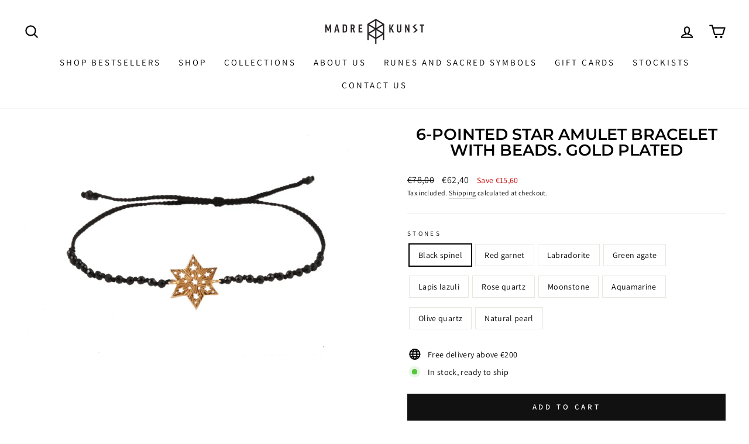

--- FILE ---
content_type: text/html; charset=utf-8
request_url: https://madrekunst.com/products/6-pointed-star-amulet-bracelet-with-beads-gold-plated
body_size: 25378
content:
<!doctype html>
<html class="no-js" lang="en" dir="ltr">
<head> 
    <script async src='https://cdn.shopify.com/s/files/1/0411/8639/4277/t/11/assets/spotlight.js'></script>

    <link async href='https://cdn.shopify.com/s/files/1/0411/8639/4277/t/11/assets/ymq-option.css' rel='stylesheet'>
    
	<link async href='https://option.ymq.cool/option/bottom.css' rel='stylesheet'> 

	<style id="ymq-jsstyle"></style>
	<script>
		window.best_option = window.best_option || {}; 

		best_option.shop = `madrekunst.myshopify.com`; 

		best_option.page = `product`; 

		best_option.ymq_option_branding = {}; 
		  
			best_option.ymq_option_branding = {"button":{"--button-background-checked-color":"#000000","--button-background-color":"#FFFFFF","--button-background-disabled-color":"#FFFFFF","--button-border-checked-color":"#000000","--button-border-color":"#000000","--button-border-disabled-color":"#000000","--button-font-checked-color":"#FFFFFF","--button-font-disabled-color":"#cccccc","--button-font-color":"#000000","--button-border-radius":"0","--button-font-size":"14","--button-line-height":"20","--button-margin-l-r":"4","--button-margin-u-d":"4","--button-padding-l-r":"16","--button-padding-u-d":"8"},"radio":{"--radio-border-color":"#BBC1E1","--radio-border-checked-color":"#BBC1E1","--radio-border-disabled-color":"#BBC1E1","--radio-border-hover-color":"#BBC1E1","--radio-background-color":"#FFFFFF","--radio-background-checked-color":"#275EFE","--radio-background-disabled-color":"#E1E6F9","--radio-background-hover-color":"#FFFFFF","--radio-inner-color":"#E1E6F9","--radio-inner-checked-color":"#FFFFFF","--radio-inner-disabled-color":"#FFFFFF"},"input":{"--input-background-checked-color":"#FFFFFF","--input-background-color":"#FFFFFF","--input-border-checked-color":"#000000","--input-border-color":"#000000","--input-font-checked-color":"#000000","--input-font-color":"#000000","--input-border-radius":"0","--input-font-size":"14","--input-padding-l-r":"16","--input-padding-u-d":"9","--input-width":"100","--input-max-width":"400"},"select":{"--select-border-color":"#000000","--select-border-checked-color":"#000000","--select-background-color":"#FFFFFF","--select-background-checked-color":"#FFFFFF","--select-font-color":"#000000","--select-font-checked-color":"#000000","--select-option-background-color":"#FFFFFF","--select-option-background-checked-color":"#F5F9FF","--select-option-background-disabled-color":"#FFFFFF","--select-option-font-color":"#000000","--select-option-font-checked-color":"#000000","--select-option-font-disabled-color":"#CCCCCC","--select-padding-u-d":"9","--select-padding-l-r":"16","--select-option-padding-u-d":"9","--select-option-padding-l-r":"16","--select-width":"100","--select-max-width":"400","--select-font-size":"14","--select-border-radius":"0"},"multiple":{"--multiple-background-color":"#F5F9FF","--multiple-font-color":"#000000","--multiple-padding-u-d":"2","--multiple-padding-l-r":"8","--multiple-font-size":"12","--multiple-border-radius":"0"},"img":{"--img-border-color":"#E1E1E1","--img-border-checked-color":"#000000","--img-border-disabled-color":"#000000","--img-width":"50","--img-height":"50","--img-margin-u-d":"2","--img-margin-l-r":"2","--img-border-radius":"4"},"upload":{"--upload-background-color":"#409EFF","--upload-font-color":"#FFFFFF","--upload-border-color":"#409EFF","--upload-padding-u-d":"12","--upload-padding-l-r":"20","--upload-font-size":"12","--upload-border-radius":"4"},"cart":{"--cart-border-color":"#000000","--buy-border-color":"#000000","--cart-border-hover-color":"#000000","--buy-border-hover-color":"#000000","--cart-background-color":"#000000","--buy-background-color":"#000000","--cart-background-hover-color":"#000000","--buy-background-hover-color":"#000000","--cart-font-color":"#FFFFFF","--buy-font-color":"#FFFFFF","--cart-font-hover-color":"#FFFFFF","--buy-font-hover-color":"#FFFFFF","--cart-padding-u-d":"12","--cart-padding-l-r":"16","--buy-padding-u-d":"12","--buy-padding-l-r":"16","--cart-margin-u-d":"4","--cart-margin-l-r":"0","--buy-margin-u-d":"4","--buy-margin-l-r":"0","--cart-width":"100","--cart-max-width":"800","--buy-width":"100","--buy-max-width":"800","--cart-font-size":"14","--cart-border-radius":"0","--buy-font-size":"14","--buy-border-radius":"0"},"quantity":{"--quantity-border-color":"#A6A3A3","--quantity-font-color":"#000000","--quantity-background-color":"#FFFFFF","--quantity-width":"150","--quantity-height":"40","--quantity-font-size":"14","--quantity-border-radius":"0"},"global":{"--global-title-color":"#000000","--global-help-color":"#000000","--global-error-color":"#DC3545","--global-title-font-size":"14","--global-help-font-size":"12","--global-error-font-size":"12","--global-margin-top":"0","--global-margin-bottom":"20","--global-margin-left":"0","--global-margin-right":"0","--global-title-margin-top":"0","--global-title-margin-bottom":"5","--global-title-margin-left":"0","--global-title-margin-right":"0","--global-help-margin-top":"5","--global-help-margin-bottom":"0","--global-help-margin-left":"0","--global-help-margin-right":"0","--global-error-margin-top":"5","--global-error-margin-bottom":"0","--global-error-margin-left":"0","--global-error-margin-right":"0"},"discount":{"--new-discount-normal-color":"#1878B9","--new-discount-error-color":"#E22120","--new-discount-layout":"flex-end"},"lan":{"require":"This is a required field.","email":"Please enter a valid email address.","phone":"Please enter the correct phone.","number":"Please enter an number.","integer":"Please enter an integer.","min_char":"Please enter no less than %s characters.","max_char":"Please enter no more than %s characters.","max_s":"Please choose less than %s options.","min_s":"Please choose more than %s options.","total_s":"Please choose %s options.","min":"Please enter no less than %s.","max":"Please enter no more than %s.","currency":"EUR","sold_out":"sold out","please_choose":"Please choose","add_to_cart":"ADD TO CART","buy_it_now":"BUY IT NOW","add_price_text":"Selection will add %s to the price","discount_code":"Discount code","application":"Apply","discount_error1":"Enter a valid discount code","discount_error2":"discount code isn't valid for the items in your cart"},"price":{"--price-border-color":"#000000","--price-background-color":"#FFFFFF","--price-font-color":"#000000","--price-price-font-color":"#03de90","--price-padding-u-d":"9","--price-padding-l-r":"16","--price-width":"100","--price-max-width":"400","--price-font-size":"14","--price-border-radius":"0"},"extra":{"is_show":"0","plan":0,"quantity-box":"0","price-value":"3,4,15,6,16,7","variant-original-margin-bottom":"15","strong-dorp-down":0,"radio-unchecked":1,"img-option-bigger":1,"add-button-reload":"1","variant-original":"1","id":"25401114","variant-not-disabled":"0","variant-id-dom":"","add-cart-form-number":".product-single__meta","product-price-in-product-page":"","product-compare-at-price-in-product-page":"","hide-shopify-option":"","show-quantity":"","quantity-change":"","product-hide":"","product-show":"","product-add-to-cart":"","payment-button-hide":"","discount-before":"","cart-quantity-click-change":"","cart-quantity-change":"","check-out-button":"","variant-condition-label-class":"","variant-condition-value-parent-class":"","variant-condition-value-class":"","variant-condition-click-class":"","trigger-select":"","trigger-select-join":"","other-form-data":"0","bunow":"0","cart-ajax":"0","add-cart-url":"","theme-variant-class":".variant-wrapper","theme-variant-class-no":"","extra-style-code":"","variant-id-from":"0","trigger-option-dom":"","before_init_product":"","buildYmqDom_b":"","buildYmqDom_a":"","replaceDomPrice_b":"","replaceDomPrice_a":"","buildFormData_b":"","buildFormData_a":"","doAddCart_before_validate":"","doAddCart_after_validate":"","doAddCart_before_getAjaxData":"","doAddCart_after_getAjaxData":"","doAddCart_success":"","doAddCart_error":"","free_plan":0},"config":{"free_plan":0}}; 
		 
	        
		best_option.product = {"id":7271429275844,"title":"6-pointed star amulet bracelet with beads. Gold plated","handle":"6-pointed-star-amulet-bracelet-with-beads-gold-plated","description":"\u003cp\u003e6-pointed star amulet bracelet with beads.\u003c\/p\u003e\n\u003cp\u003eGold plated.\u003c\/p\u003e","published_at":"2022-10-20T16:57:25+02:00","created_at":"2022-10-20T16:57:23+02:00","vendor":"Madre Kunst","type":"bracelets","tags":["beaded","gold plated","star"],"price":6240,"price_min":6240,"price_max":6240,"available":true,"price_varies":false,"compare_at_price":7800,"compare_at_price_min":7800,"compare_at_price_max":7800,"compare_at_price_varies":false,"variants":[{"id":41892952899780,"title":"Black spinel","option1":"Black spinel","option2":null,"option3":null,"sku":"BS12\/3","requires_shipping":true,"taxable":true,"featured_image":null,"available":true,"name":"6-pointed star amulet bracelet with beads. Gold plated - Black spinel","public_title":"Black spinel","options":["Black spinel"],"price":6240,"weight":0,"compare_at_price":7800,"inventory_quantity":0,"inventory_management":null,"inventory_policy":"deny","barcode":"","requires_selling_plan":false,"selling_plan_allocations":[]},{"id":41892952932548,"title":"Red garnet","option1":"Red garnet","option2":null,"option3":null,"sku":"BS12\/3","requires_shipping":true,"taxable":true,"featured_image":null,"available":true,"name":"6-pointed star amulet bracelet with beads. Gold plated - Red garnet","public_title":"Red garnet","options":["Red garnet"],"price":6240,"weight":0,"compare_at_price":7800,"inventory_quantity":0,"inventory_management":null,"inventory_policy":"deny","barcode":"","requires_selling_plan":false,"selling_plan_allocations":[]},{"id":41892952965316,"title":"Labradorite","option1":"Labradorite","option2":null,"option3":null,"sku":"BS12\/3","requires_shipping":true,"taxable":true,"featured_image":null,"available":true,"name":"6-pointed star amulet bracelet with beads. Gold plated - Labradorite","public_title":"Labradorite","options":["Labradorite"],"price":6240,"weight":0,"compare_at_price":7800,"inventory_quantity":0,"inventory_management":null,"inventory_policy":"deny","barcode":"","requires_selling_plan":false,"selling_plan_allocations":[]},{"id":41892952998084,"title":"Green agate","option1":"Green agate","option2":null,"option3":null,"sku":"BS12\/3","requires_shipping":true,"taxable":true,"featured_image":null,"available":true,"name":"6-pointed star amulet bracelet with beads. Gold plated - Green agate","public_title":"Green agate","options":["Green agate"],"price":6240,"weight":0,"compare_at_price":7800,"inventory_quantity":0,"inventory_management":null,"inventory_policy":"deny","barcode":"","requires_selling_plan":false,"selling_plan_allocations":[]},{"id":41892953030852,"title":"Lapis lazuli","option1":"Lapis lazuli","option2":null,"option3":null,"sku":"BS12\/3","requires_shipping":true,"taxable":true,"featured_image":null,"available":true,"name":"6-pointed star amulet bracelet with beads. Gold plated - Lapis lazuli","public_title":"Lapis lazuli","options":["Lapis lazuli"],"price":6240,"weight":0,"compare_at_price":7800,"inventory_quantity":0,"inventory_management":null,"inventory_policy":"deny","barcode":"","requires_selling_plan":false,"selling_plan_allocations":[]},{"id":41892953063620,"title":"Rose quartz","option1":"Rose quartz","option2":null,"option3":null,"sku":"BS12\/3","requires_shipping":true,"taxable":true,"featured_image":null,"available":true,"name":"6-pointed star amulet bracelet with beads. Gold plated - Rose quartz","public_title":"Rose quartz","options":["Rose quartz"],"price":6240,"weight":0,"compare_at_price":7800,"inventory_quantity":0,"inventory_management":null,"inventory_policy":"deny","barcode":"","requires_selling_plan":false,"selling_plan_allocations":[]},{"id":41892953096388,"title":"Moonstone","option1":"Moonstone","option2":null,"option3":null,"sku":"BS12\/3","requires_shipping":true,"taxable":true,"featured_image":null,"available":true,"name":"6-pointed star amulet bracelet with beads. Gold plated - Moonstone","public_title":"Moonstone","options":["Moonstone"],"price":6240,"weight":0,"compare_at_price":7800,"inventory_quantity":0,"inventory_management":null,"inventory_policy":"deny","barcode":"","requires_selling_plan":false,"selling_plan_allocations":[]},{"id":41892953129156,"title":"Aquamarine","option1":"Aquamarine","option2":null,"option3":null,"sku":"BS12\/3","requires_shipping":true,"taxable":true,"featured_image":null,"available":true,"name":"6-pointed star amulet bracelet with beads. Gold plated - Aquamarine","public_title":"Aquamarine","options":["Aquamarine"],"price":6240,"weight":0,"compare_at_price":7800,"inventory_quantity":0,"inventory_management":null,"inventory_policy":"deny","barcode":"","requires_selling_plan":false,"selling_plan_allocations":[]},{"id":41892953161924,"title":"Olive quartz","option1":"Olive quartz","option2":null,"option3":null,"sku":"BS12\/3","requires_shipping":true,"taxable":true,"featured_image":null,"available":true,"name":"6-pointed star amulet bracelet with beads. Gold plated - Olive quartz","public_title":"Olive quartz","options":["Olive quartz"],"price":6240,"weight":0,"compare_at_price":7800,"inventory_quantity":0,"inventory_management":null,"inventory_policy":"deny","barcode":"","requires_selling_plan":false,"selling_plan_allocations":[]},{"id":41892953194692,"title":"Natural pearl","option1":"Natural pearl","option2":null,"option3":null,"sku":"BS12\/3","requires_shipping":true,"taxable":true,"featured_image":null,"available":true,"name":"6-pointed star amulet bracelet with beads. Gold plated - Natural pearl","public_title":"Natural pearl","options":["Natural pearl"],"price":6240,"weight":0,"compare_at_price":7800,"inventory_quantity":0,"inventory_management":null,"inventory_policy":"deny","barcode":"","requires_selling_plan":false,"selling_plan_allocations":[]}],"images":["\/\/madrekunst.com\/cdn\/shop\/products\/6-pointedstaramuletbraceletwithbeads.Goldplated.png?v=1666277846"],"featured_image":"\/\/madrekunst.com\/cdn\/shop\/products\/6-pointedstaramuletbraceletwithbeads.Goldplated.png?v=1666277846","options":["Stones"],"media":[{"alt":null,"id":25647957901508,"position":1,"preview_image":{"aspect_ratio":1.5,"height":2362,"width":3543,"src":"\/\/madrekunst.com\/cdn\/shop\/products\/6-pointedstaramuletbraceletwithbeads.Goldplated.png?v=1666277846"},"aspect_ratio":1.5,"height":2362,"media_type":"image","src":"\/\/madrekunst.com\/cdn\/shop\/products\/6-pointedstaramuletbraceletwithbeads.Goldplated.png?v=1666277846","width":3543}],"requires_selling_plan":false,"selling_plan_groups":[],"content":"\u003cp\u003e6-pointed star amulet bracelet with beads.\u003c\/p\u003e\n\u003cp\u003eGold plated.\u003c\/p\u003e"}; 

		best_option.ymq_has_only_default_variant = true; 
		 
			best_option.ymq_has_only_default_variant = false; 
		 

        
            best_option.ymq_status = {}; 
    		 
    
    		best_option.ymq_variantjson = {}; 
    		 
    
    		best_option.ymq_option_data = {}; 
    		

    		best_option.ymq_option_condition = {}; 
    		 
              
        


        best_option.product_collections = {};
        
            best_option.product_collections[16228089887] = {"id":16228089887,"handle":"bracelets","updated_at":"2025-11-27T19:16:23+01:00","published_at":"2017-11-23T09:32:11+01:00","sort_order":"manual","template_suffix":"","published_scope":"global","title":"Bracelets","body_html":"","image":{"created_at":"2017-11-23T09:53:15+01:00","alt":"","width":1400,"height":1400,"src":"\/\/madrekunst.com\/cdn\/shop\/collections\/hand_with_mirror.jpg?v=1660233562"}};
        
            best_option.product_collections[23432658975] = {"id":23432658975,"handle":"cosmos","updated_at":"2025-12-02T13:01:36+01:00","published_at":"2018-03-01T08:58:21+01:00","sort_order":"manual","template_suffix":"","published_scope":"global","title":"Cosmic","body_html":"","image":{"created_at":"2019-05-02T16:49:38+02:00","alt":null,"width":1920,"height":858,"src":"\/\/madrekunst.com\/cdn\/shop\/collections\/cosmic1.jpg?v=1559836798"}};
        
            best_option.product_collections[23432069151] = {"id":23432069151,"handle":"prosperity","updated_at":"2025-11-27T19:16:25+01:00","published_at":"2018-03-01T08:53:56+01:00","sort_order":"manual","template_suffix":"","published_scope":"global","title":"Prosperity and business","body_html":"Prosperity, business and career","image":{"created_at":"2018-09-20T12:34:26+02:00","alt":"","width":200,"height":200,"src":"\/\/madrekunst.com\/cdn\/shop\/collections\/3-c-prosperity.png?v=1537439666"}};
        


        best_option.ymq_template_options = {};
	    best_option.ymq_option_template = {};
		best_option.ymq_option_template_condition = {}; 
	    
	    
	    

        
            best_option.ymq_option_template_sort = `1`;
        

        
            best_option.ymq_option_template_sort_before = false;
        
        
        
        best_option.ymq_option_template_c_t = {};
  		best_option.ymq_option_template_condition_c_t = {};
        best_option.ymq_option_template_assign_c_t = {};
        
        
            
            
                
                
                    best_option.ymq_template_options[`tem1`] = {"template":{"ymq1tem1":{"id":"1tem1","type":"3","options":{"1tem1_1":{"allow_link":0,"add_price_type":1,"variant_id":0,"handle":"","product_id":0,"variant_price":0,"variant_title":"","weight":"","sku":"","id":"1tem1_1","price":"","value":"Raido","hasstock":1,"one_time":"0","default":"0","canvas_type":"2","canvas1":"","canvas2":"","qty_input":0},"1tem1_2":{"allow_link":0,"add_price_type":1,"variant_id":0,"handle":"","product_id":0,"variant_price":0,"variant_title":"","weight":"","sku":"","id":"1tem1_2","price":"","value":"Berkana","hasstock":1,"one_time":"0","default":"0","canvas_type":"2","canvas1":"","canvas2":"","qty_input":0},"1tem1_3":{"allow_link":0,"add_price_type":1,"variant_id":0,"handle":"","product_id":0,"variant_price":0,"variant_title":"","weight":"","sku":"","id":"1tem1_3","price":"","value":"Wunjo","hasstock":1,"one_time":"0","default":"0","canvas_type":"2","canvas1":"","canvas2":"","qty_input":0},"1tem1_4":{"allow_link":0,"add_price_type":1,"variant_id":0,"handle":"","product_id":0,"variant_price":0,"variant_title":"","weight":"","sku":"","id":"1tem1_4","price":"","value":"Soulo","hasstock":1,"one_time":"0","default":"0","canvas_type":"2","canvas1":"","canvas2":"","qty_input":0},"1tem1_5":{"allow_link":0,"add_price_type":1,"variant_id":0,"handle":"","product_id":0,"variant_price":0,"variant_title":"","weight":"","sku":"","id":"1tem1_5","price":"","value":"Inguz","hasstock":1,"one_time":"0","default":"0","canvas_type":"2","canvas1":"","canvas2":"","qty_input":0},"1tem1_6":{"allow_link":0,"add_price_type":1,"variant_id":0,"handle":"","product_id":0,"variant_price":0,"variant_title":"","weight":"","sku":"","id":"1tem1_6","price":"","value":"Algiz","hasstock":1,"one_time":"0","default":"0","canvas_type":"2","canvas1":"","canvas2":"","qty_input":0},"1tem1_7":{"allow_link":0,"add_price_type":1,"variant_id":0,"handle":"","product_id":0,"variant_price":0,"variant_title":"","weight":"","sku":"","id":"1tem1_7","price":"","value":"Jera","hasstock":1,"one_time":"0","default":"0","canvas_type":"2","canvas1":"","canvas2":"","qty_input":0},"1tem1_8":{"allow_link":0,"add_price_type":1,"variant_id":0,"handle":"","product_id":0,"variant_price":0,"variant_title":"","weight":"","sku":"","id":"1tem1_8","price":"","value":"Dagaz","hasstock":1,"one_time":"0","default":"0","canvas_type":"2","canvas1":"","canvas2":"","qty_input":0},"1tem1_9":{"allow_link":0,"add_price_type":1,"variant_id":0,"handle":"","product_id":0,"variant_price":0,"variant_title":"","weight":"","sku":"","id":"1tem1_9","price":"","value":"Gebo","hasstock":1,"one_time":"0","default":"0","canvas_type":"2","canvas1":"","canvas2":"","qty_input":0},"1tem1_10":{"allow_link":0,"add_price_type":1,"variant_id":0,"handle":"","product_id":0,"variant_price":0,"variant_title":"","weight":"","sku":"","id":"1tem1_10","price":"","value":"Laguz","hasstock":1,"one_time":"0","default":"0","canvas_type":"2","canvas1":"","canvas2":"","qty_input":0},"1tem1_11":{"allow_link":0,"add_price_type":1,"variant_id":0,"handle":"","product_id":0,"variant_price":0,"variant_title":"","weight":"","sku":"","id":"1tem1_11","price":"","value":"Tiwaz","hasstock":1,"one_time":"0","default":"0","canvas_type":"2","canvas1":"","canvas2":"","qty_input":0},"1tem1_12":{"allow_link":0,"add_price_type":1,"variant_id":0,"handle":"","product_id":0,"variant_price":0,"variant_title":"","weight":"","sku":"","id":"1tem1_12","price":"","value":"Kenaz","hasstock":1,"one_time":"0","default":"0","canvas_type":"2","canvas1":"","canvas2":"","qty_input":0},"1tem1_13":{"allow_link":0,"add_price_type":1,"variant_id":0,"handle":"","product_id":0,"variant_price":0,"variant_title":"","weight":"","sku":"","id":"1tem1_13","price":"","value":"Manaz","hasstock":1,"one_time":"0","default":"0","canvas_type":"2","canvas1":"","canvas2":"","qty_input":0},"1tem1_14":{"allow_link":0,"add_price_type":1,"variant_id":0,"handle":"","product_id":0,"variant_price":0,"variant_title":"","weight":"","sku":"","id":"1tem1_14","price":"","value":"Ewaz","hasstock":1,"one_time":"0","default":"0","canvas_type":"2","canvas1":"","canvas2":"","qty_input":0},"1tem1_15":{"allow_link":0,"add_price_type":1,"variant_id":0,"handle":"","product_id":0,"variant_price":0,"variant_title":"","weight":"","sku":"","id":"1tem1_15","price":"","value":"Odal","hasstock":1,"one_time":"0","default":"0","canvas_type":"2","canvas1":"","canvas2":"","qty_input":0},"1tem1_16":{"allow_link":0,"add_price_type":1,"variant_id":0,"handle":"","product_id":0,"variant_price":0,"variant_title":"","weight":"","sku":"","id":"1tem1_16","price":"","value":"Fehu","hasstock":1,"one_time":"0","default":"0","canvas_type":"2","canvas1":"","canvas2":"","qty_input":0},"1tem1_17":{"allow_link":0,"add_price_type":1,"variant_id":0,"handle":"","product_id":0,"variant_price":0,"variant_title":"","weight":"","sku":"","id":"1tem1_17","price":"","value":"Perth","hasstock":1,"one_time":"0","default":"0","canvas_type":"2","canvas1":"","canvas2":"","qty_input":0},"1tem1_18":{"allow_link":0,"add_price_type":1,"variant_id":0,"handle":"","product_id":0,"variant_price":0,"variant_title":"","weight":"","sku":"","id":"1tem1_18","price":"","value":"Uruz","hasstock":1,"one_time":"0","default":"0","canvas_type":"2","canvas1":"","canvas2":"","qty_input":0}},"label":"Rune","required":1,"is_get_to_cart":1,"onetime":0,"tooltip":"","tooltip_position":"1","hide_title":"0","class":"","help":"","alert_text":"","a_t1":"","a_t2":"","a_width":"700","min_s":"","max_s":"","column_width":""}},"condition":{},"assign":{"type":0,"manual":{"tag":"","collection":"","product":""},"automate":{"type":"1","data":{"1":{"tem_condition":1,"tem_condition_type":1,"tem_condition_value":""}}}}};
                    best_option.ymq_option_template_c_t[`tem1`] = best_option.ymq_template_options[`tem1`]['template'];
                    best_option.ymq_option_template_condition_c_t[`tem1`] = best_option.ymq_template_options[`tem1`]['condition'];
                    best_option.ymq_option_template_assign_c_t[`tem1`] = best_option.ymq_template_options[`tem1`]['assign'];
                
            
        

        

        
	</script>
    <script async src='https://options.ymq.cool/option/best-options.js'></script>
	


  <meta charset="utf-8">
  <meta http-equiv="X-UA-Compatible" content="IE=edge,chrome=1">
  <meta name="viewport" content="width=device-width,initial-scale=1">
  <meta name="theme-color" content="#111111">
  <link rel="canonical" href="https://madrekunst.com/products/6-pointed-star-amulet-bracelet-with-beads-gold-plated">
  <link rel="preconnect" href="https://cdn.shopify.com">
  <link rel="preconnect" href="https://fonts.shopifycdn.com">
  <link rel="dns-prefetch" href="https://productreviews.shopifycdn.com">
  <link rel="dns-prefetch" href="https://ajax.googleapis.com">
  <link rel="dns-prefetch" href="https://maps.googleapis.com">
  <link rel="dns-prefetch" href="https://maps.gstatic.com"><link rel="shortcut icon" href="//madrekunst.com/cdn/shop/files/fav_32x32.png?v=1613163561" type="image/png" /><title>6-pointed star amulet bracelet with beads. Gold plated
&ndash; Madre Kunst Jewellery
</title>
<meta name="description" content="6-pointed star amulet bracelet with beads. Gold plated."><meta property="og:site_name" content="Madre Kunst Jewellery">
  <meta property="og:url" content="https://madrekunst.com/products/6-pointed-star-amulet-bracelet-with-beads-gold-plated">
  <meta property="og:title" content="6-pointed star amulet bracelet with beads. Gold plated">
  <meta property="og:type" content="product">
  <meta property="og:description" content="6-pointed star amulet bracelet with beads. Gold plated."><meta property="og:image" content="http://madrekunst.com/cdn/shop/products/6-pointedstaramuletbraceletwithbeads.Goldplated.png?v=1666277846">
    <meta property="og:image:secure_url" content="https://madrekunst.com/cdn/shop/products/6-pointedstaramuletbraceletwithbeads.Goldplated.png?v=1666277846">
    <meta property="og:image:width" content="3543">
    <meta property="og:image:height" content="2362"><meta name="twitter:site" content="@">
  <meta name="twitter:card" content="summary_large_image">
  <meta name="twitter:title" content="6-pointed star amulet bracelet with beads. Gold plated">
  <meta name="twitter:description" content="6-pointed star amulet bracelet with beads. Gold plated.">
<style data-shopify>@font-face {
  font-family: Montserrat;
  font-weight: 600;
  font-style: normal;
  font-display: swap;
  src: url("//madrekunst.com/cdn/fonts/montserrat/montserrat_n6.1326b3e84230700ef15b3a29fb520639977513e0.woff2") format("woff2"),
       url("//madrekunst.com/cdn/fonts/montserrat/montserrat_n6.652f051080eb14192330daceed8cd53dfdc5ead9.woff") format("woff");
}

  @font-face {
  font-family: Assistant;
  font-weight: 400;
  font-style: normal;
  font-display: swap;
  src: url("//madrekunst.com/cdn/fonts/assistant/assistant_n4.9120912a469cad1cc292572851508ca49d12e768.woff2") format("woff2"),
       url("//madrekunst.com/cdn/fonts/assistant/assistant_n4.6e9875ce64e0fefcd3f4446b7ec9036b3ddd2985.woff") format("woff");
}


  @font-face {
  font-family: Assistant;
  font-weight: 600;
  font-style: normal;
  font-display: swap;
  src: url("//madrekunst.com/cdn/fonts/assistant/assistant_n6.b2cbcfa81550fc99b5d970d0ef582eebcbac24e0.woff2") format("woff2"),
       url("//madrekunst.com/cdn/fonts/assistant/assistant_n6.5dced1e1f897f561a8304b6ef1c533d81fd1c6e0.woff") format("woff");
}

  
  
</style><link href="//madrekunst.com/cdn/shop/t/17/assets/theme.css?v=136091341207039117281699340049" rel="stylesheet" type="text/css" media="all" />
<style data-shopify>:root {
    --typeHeaderPrimary: Montserrat;
    --typeHeaderFallback: sans-serif;
    --typeHeaderSize: 32px;
    --typeHeaderWeight: 600;
    --typeHeaderLineHeight: 1;
    --typeHeaderSpacing: 0.0em;

    --typeBasePrimary:Assistant;
    --typeBaseFallback:sans-serif;
    --typeBaseSize: 14px;
    --typeBaseWeight: 400;
    --typeBaseSpacing: 0.025em;
    --typeBaseLineHeight: 1.6;

    --typeCollectionTitle: 18px;

    --iconWeight: 5px;
    --iconLinecaps: round;

    
      --buttonRadius: 0px;
    

    --colorGridOverlayOpacity: 0.1;
  }

  .placeholder-content {
    background-image: linear-gradient(100deg, #ffffff 40%, #f7f7f7 63%, #ffffff 79%);
  }</style><script>
    document.documentElement.className = document.documentElement.className.replace('no-js', 'js');

    window.theme = window.theme || {};
    theme.routes = {
      home: "/",
      cart: "/cart.js",
      cartPage: "/cart",
      cartAdd: "/cart/add.js",
      cartChange: "/cart/change.js"
    };
    theme.strings = {
      soldOut: "Sold Out",
      unavailable: "Unavailable",
      inStockLabel: "In stock, ready to ship",
      stockLabel: "Low stock - [count] items left",
      willNotShipUntil: "Ready to ship [date]",
      willBeInStockAfter: "Back in stock [date]",
      waitingForStock: "Inventory on the way",
      savePrice: "Save [saved_amount]",
      cartEmpty: "Your cart is currently empty.",
      cartTermsConfirmation: "You must agree with the terms and conditions of sales to check out",
      searchCollections: "Collections:",
      searchPages: "Pages:",
      searchArticles: "Articles:"
    };
    theme.settings = {
      dynamicVariantsEnable: true,
      cartType: "drawer",
      isCustomerTemplate: false,
      moneyFormat: "\u003cspan class=money\u003e€{{amount_with_comma_separator}}\u003c\/span\u003e",
      saveType: "dollar",
      productImageSize: "portrait",
      productImageCover: false,
      predictiveSearch: true,
      predictiveSearchType: "product,article,page,collection",
      quickView: true,
      themeName: 'Impulse',
      themeVersion: "5.1.2"
    };
  </script>

  <script>window.performance && window.performance.mark && window.performance.mark('shopify.content_for_header.start');</script><meta name="facebook-domain-verification" content="zuav7o3nboett3lj1xu4m9ighrgu5w">
<meta name="facebook-domain-verification" content="xsfgimunwxgz1pa5olquto7joz8vs0">
<meta id="shopify-digital-wallet" name="shopify-digital-wallet" content="/25401114/digital_wallets/dialog">
<meta name="shopify-checkout-api-token" content="0eff5861937de64e72cac3b396b278ae">
<link rel="alternate" hreflang="x-default" href="https://madrekunst.com/products/6-pointed-star-amulet-bracelet-with-beads-gold-plated">
<link rel="alternate" hreflang="en-US" href="https://madrekunst.com/en-us/products/6-pointed-star-amulet-bracelet-with-beads-gold-plated">
<link rel="alternate" type="application/json+oembed" href="https://madrekunst.com/products/6-pointed-star-amulet-bracelet-with-beads-gold-plated.oembed">
<script async="async" src="/checkouts/internal/preloads.js?locale=en-FR"></script>
<script id="apple-pay-shop-capabilities" type="application/json">{"shopId":25401114,"countryCode":"FR","currencyCode":"EUR","merchantCapabilities":["supports3DS"],"merchantId":"gid:\/\/shopify\/Shop\/25401114","merchantName":"Madre Kunst Jewellery","requiredBillingContactFields":["postalAddress","email"],"requiredShippingContactFields":["postalAddress","email"],"shippingType":"shipping","supportedNetworks":["visa","masterCard","amex"],"total":{"type":"pending","label":"Madre Kunst Jewellery","amount":"1.00"},"shopifyPaymentsEnabled":false,"supportsSubscriptions":false}</script>
<script id="shopify-features" type="application/json">{"accessToken":"0eff5861937de64e72cac3b396b278ae","betas":["rich-media-storefront-analytics"],"domain":"madrekunst.com","predictiveSearch":true,"shopId":25401114,"locale":"en"}</script>
<script>var Shopify = Shopify || {};
Shopify.shop = "madrekunst.myshopify.com";
Shopify.locale = "en";
Shopify.currency = {"active":"EUR","rate":"1.0"};
Shopify.country = "FR";
Shopify.theme = {"name":"Impulse Nov 4th","id":127611109572,"schema_name":"Impulse","schema_version":"5.1.2","theme_store_id":857,"role":"main"};
Shopify.theme.handle = "null";
Shopify.theme.style = {"id":null,"handle":null};
Shopify.cdnHost = "madrekunst.com/cdn";
Shopify.routes = Shopify.routes || {};
Shopify.routes.root = "/";</script>
<script type="module">!function(o){(o.Shopify=o.Shopify||{}).modules=!0}(window);</script>
<script>!function(o){function n(){var o=[];function n(){o.push(Array.prototype.slice.apply(arguments))}return n.q=o,n}var t=o.Shopify=o.Shopify||{};t.loadFeatures=n(),t.autoloadFeatures=n()}(window);</script>
<script id="shop-js-analytics" type="application/json">{"pageType":"product"}</script>
<script defer="defer" async type="module" src="//madrekunst.com/cdn/shopifycloud/shop-js/modules/v2/client.init-shop-cart-sync_D0dqhulL.en.esm.js"></script>
<script defer="defer" async type="module" src="//madrekunst.com/cdn/shopifycloud/shop-js/modules/v2/chunk.common_CpVO7qML.esm.js"></script>
<script type="module">
  await import("//madrekunst.com/cdn/shopifycloud/shop-js/modules/v2/client.init-shop-cart-sync_D0dqhulL.en.esm.js");
await import("//madrekunst.com/cdn/shopifycloud/shop-js/modules/v2/chunk.common_CpVO7qML.esm.js");

  window.Shopify.SignInWithShop?.initShopCartSync?.({"fedCMEnabled":true,"windoidEnabled":true});

</script>
<script>(function() {
  var isLoaded = false;
  function asyncLoad() {
    if (isLoaded) return;
    isLoaded = true;
    var urls = ["https:\/\/cdn.jsdelivr.net\/gh\/yunmuqing\/SmBdBWwTCrjyN3AE@latest\/mbAt2ktK3Dmszf6K.js?shop=madrekunst.myshopify.com","https:\/\/omnisnippet1.com\/platforms\/shopify.js?source=scriptTag\u0026v=2025-05-15T12\u0026shop=madrekunst.myshopify.com"];
    for (var i = 0; i < urls.length; i++) {
      var s = document.createElement('script');
      s.type = 'text/javascript';
      s.async = true;
      s.src = urls[i];
      var x = document.getElementsByTagName('script')[0];
      x.parentNode.insertBefore(s, x);
    }
  };
  if(window.attachEvent) {
    window.attachEvent('onload', asyncLoad);
  } else {
    window.addEventListener('load', asyncLoad, false);
  }
})();</script>
<script id="__st">var __st={"a":25401114,"offset":3600,"reqid":"1351a8ba-7dad-4b42-aa0c-b943a3697546-1764741480","pageurl":"madrekunst.com\/products\/6-pointed-star-amulet-bracelet-with-beads-gold-plated","u":"b01c557dcbab","p":"product","rtyp":"product","rid":7271429275844};</script>
<script>window.ShopifyPaypalV4VisibilityTracking = true;</script>
<script id="captcha-bootstrap">!function(){'use strict';const t='contact',e='account',n='new_comment',o=[[t,t],['blogs',n],['comments',n],[t,'customer']],c=[[e,'customer_login'],[e,'guest_login'],[e,'recover_customer_password'],[e,'create_customer']],r=t=>t.map((([t,e])=>`form[action*='/${t}']:not([data-nocaptcha='true']) input[name='form_type'][value='${e}']`)).join(','),a=t=>()=>t?[...document.querySelectorAll(t)].map((t=>t.form)):[];function s(){const t=[...o],e=r(t);return a(e)}const i='password',u='form_key',d=['recaptcha-v3-token','g-recaptcha-response','h-captcha-response',i],f=()=>{try{return window.sessionStorage}catch{return}},m='__shopify_v',_=t=>t.elements[u];function p(t,e,n=!1){try{const o=window.sessionStorage,c=JSON.parse(o.getItem(e)),{data:r}=function(t){const{data:e,action:n}=t;return t[m]||n?{data:e,action:n}:{data:t,action:n}}(c);for(const[e,n]of Object.entries(r))t.elements[e]&&(t.elements[e].value=n);n&&o.removeItem(e)}catch(o){console.error('form repopulation failed',{error:o})}}const l='form_type',E='cptcha';function T(t){t.dataset[E]=!0}const w=window,h=w.document,L='Shopify',v='ce_forms',y='captcha';let A=!1;((t,e)=>{const n=(g='f06e6c50-85a8-45c8-87d0-21a2b65856fe',I='https://cdn.shopify.com/shopifycloud/storefront-forms-hcaptcha/ce_storefront_forms_captcha_hcaptcha.v1.5.2.iife.js',D={infoText:'Protected by hCaptcha',privacyText:'Privacy',termsText:'Terms'},(t,e,n)=>{const o=w[L][v],c=o.bindForm;if(c)return c(t,g,e,D).then(n);var r;o.q.push([[t,g,e,D],n]),r=I,A||(h.body.append(Object.assign(h.createElement('script'),{id:'captcha-provider',async:!0,src:r})),A=!0)});var g,I,D;w[L]=w[L]||{},w[L][v]=w[L][v]||{},w[L][v].q=[],w[L][y]=w[L][y]||{},w[L][y].protect=function(t,e){n(t,void 0,e),T(t)},Object.freeze(w[L][y]),function(t,e,n,w,h,L){const[v,y,A,g]=function(t,e,n){const i=e?o:[],u=t?c:[],d=[...i,...u],f=r(d),m=r(i),_=r(d.filter((([t,e])=>n.includes(e))));return[a(f),a(m),a(_),s()]}(w,h,L),I=t=>{const e=t.target;return e instanceof HTMLFormElement?e:e&&e.form},D=t=>v().includes(t);t.addEventListener('submit',(t=>{const e=I(t);if(!e)return;const n=D(e)&&!e.dataset.hcaptchaBound&&!e.dataset.recaptchaBound,o=_(e),c=g().includes(e)&&(!o||!o.value);(n||c)&&t.preventDefault(),c&&!n&&(function(t){try{if(!f())return;!function(t){const e=f();if(!e)return;const n=_(t);if(!n)return;const o=n.value;o&&e.removeItem(o)}(t);const e=Array.from(Array(32),(()=>Math.random().toString(36)[2])).join('');!function(t,e){_(t)||t.append(Object.assign(document.createElement('input'),{type:'hidden',name:u})),t.elements[u].value=e}(t,e),function(t,e){const n=f();if(!n)return;const o=[...t.querySelectorAll(`input[type='${i}']`)].map((({name:t})=>t)),c=[...d,...o],r={};for(const[a,s]of new FormData(t).entries())c.includes(a)||(r[a]=s);n.setItem(e,JSON.stringify({[m]:1,action:t.action,data:r}))}(t,e)}catch(e){console.error('failed to persist form',e)}}(e),e.submit())}));const S=(t,e)=>{t&&!t.dataset[E]&&(n(t,e.some((e=>e===t))),T(t))};for(const o of['focusin','change'])t.addEventListener(o,(t=>{const e=I(t);D(e)&&S(e,y())}));const B=e.get('form_key'),M=e.get(l),P=B&&M;t.addEventListener('DOMContentLoaded',(()=>{const t=y();if(P)for(const e of t)e.elements[l].value===M&&p(e,B);[...new Set([...A(),...v().filter((t=>'true'===t.dataset.shopifyCaptcha))])].forEach((e=>S(e,t)))}))}(h,new URLSearchParams(w.location.search),n,t,e,['guest_login'])})(!0,!0)}();</script>
<script integrity="sha256-52AcMU7V7pcBOXWImdc/TAGTFKeNjmkeM1Pvks/DTgc=" data-source-attribution="shopify.loadfeatures" defer="defer" src="//madrekunst.com/cdn/shopifycloud/storefront/assets/storefront/load_feature-81c60534.js" crossorigin="anonymous"></script>
<script data-source-attribution="shopify.dynamic_checkout.dynamic.init">var Shopify=Shopify||{};Shopify.PaymentButton=Shopify.PaymentButton||{isStorefrontPortableWallets:!0,init:function(){window.Shopify.PaymentButton.init=function(){};var t=document.createElement("script");t.src="https://madrekunst.com/cdn/shopifycloud/portable-wallets/latest/portable-wallets.en.js",t.type="module",document.head.appendChild(t)}};
</script>
<script data-source-attribution="shopify.dynamic_checkout.buyer_consent">
  function portableWalletsHideBuyerConsent(e){var t=document.getElementById("shopify-buyer-consent"),n=document.getElementById("shopify-subscription-policy-button");t&&n&&(t.classList.add("hidden"),t.setAttribute("aria-hidden","true"),n.removeEventListener("click",e))}function portableWalletsShowBuyerConsent(e){var t=document.getElementById("shopify-buyer-consent"),n=document.getElementById("shopify-subscription-policy-button");t&&n&&(t.classList.remove("hidden"),t.removeAttribute("aria-hidden"),n.addEventListener("click",e))}window.Shopify?.PaymentButton&&(window.Shopify.PaymentButton.hideBuyerConsent=portableWalletsHideBuyerConsent,window.Shopify.PaymentButton.showBuyerConsent=portableWalletsShowBuyerConsent);
</script>
<script data-source-attribution="shopify.dynamic_checkout.cart.bootstrap">document.addEventListener("DOMContentLoaded",(function(){function t(){return document.querySelector("shopify-accelerated-checkout-cart, shopify-accelerated-checkout")}if(t())Shopify.PaymentButton.init();else{new MutationObserver((function(e,n){t()&&(Shopify.PaymentButton.init(),n.disconnect())})).observe(document.body,{childList:!0,subtree:!0})}}));
</script>
<link id="shopify-accelerated-checkout-styles" rel="stylesheet" media="screen" href="https://madrekunst.com/cdn/shopifycloud/portable-wallets/latest/accelerated-checkout-backwards-compat.css" crossorigin="anonymous">
<style id="shopify-accelerated-checkout-cart">
        #shopify-buyer-consent {
  margin-top: 1em;
  display: inline-block;
  width: 100%;
}

#shopify-buyer-consent.hidden {
  display: none;
}

#shopify-subscription-policy-button {
  background: none;
  border: none;
  padding: 0;
  text-decoration: underline;
  font-size: inherit;
  cursor: pointer;
}

#shopify-subscription-policy-button::before {
  box-shadow: none;
}

      </style>

<script>window.performance && window.performance.mark && window.performance.mark('shopify.content_for_header.end');</script>

  <script src="//madrekunst.com/cdn/shop/t/17/assets/vendor-scripts-v10.js" defer="defer"></script><script src="//madrekunst.com/cdn/shop/t/17/assets/theme.min.js?v=145654977113948214481635753026" defer="defer"></script><script src="https://cdn.shopify.com/extensions/ddd2457a-821a-4bd3-987c-5d0890ffb0f6/ultimate-gdpr-eu-cookie-banner-19/assets/cookie-widget.js" type="text/javascript" defer="defer"></script>
<link href="https://monorail-edge.shopifysvc.com" rel="dns-prefetch">
<script>(function(){if ("sendBeacon" in navigator && "performance" in window) {try {var session_token_from_headers = performance.getEntriesByType('navigation')[0].serverTiming.find(x => x.name == '_s').description;} catch {var session_token_from_headers = undefined;}var session_cookie_matches = document.cookie.match(/_shopify_s=([^;]*)/);var session_token_from_cookie = session_cookie_matches && session_cookie_matches.length === 2 ? session_cookie_matches[1] : "";var session_token = session_token_from_headers || session_token_from_cookie || "";function handle_abandonment_event(e) {var entries = performance.getEntries().filter(function(entry) {return /monorail-edge.shopifysvc.com/.test(entry.name);});if (!window.abandonment_tracked && entries.length === 0) {window.abandonment_tracked = true;var currentMs = Date.now();var navigation_start = performance.timing.navigationStart;var payload = {shop_id: 25401114,url: window.location.href,navigation_start,duration: currentMs - navigation_start,session_token,page_type: "product"};window.navigator.sendBeacon("https://monorail-edge.shopifysvc.com/v1/produce", JSON.stringify({schema_id: "online_store_buyer_site_abandonment/1.1",payload: payload,metadata: {event_created_at_ms: currentMs,event_sent_at_ms: currentMs}}));}}window.addEventListener('pagehide', handle_abandonment_event);}}());</script>
<script id="web-pixels-manager-setup">(function e(e,d,r,n,o){if(void 0===o&&(o={}),!Boolean(null===(a=null===(i=window.Shopify)||void 0===i?void 0:i.analytics)||void 0===a?void 0:a.replayQueue)){var i,a;window.Shopify=window.Shopify||{};var t=window.Shopify;t.analytics=t.analytics||{};var s=t.analytics;s.replayQueue=[],s.publish=function(e,d,r){return s.replayQueue.push([e,d,r]),!0};try{self.performance.mark("wpm:start")}catch(e){}var l=function(){var e={modern:/Edge?\/(1{2}[4-9]|1[2-9]\d|[2-9]\d{2}|\d{4,})\.\d+(\.\d+|)|Firefox\/(1{2}[4-9]|1[2-9]\d|[2-9]\d{2}|\d{4,})\.\d+(\.\d+|)|Chrom(ium|e)\/(9{2}|\d{3,})\.\d+(\.\d+|)|(Maci|X1{2}).+ Version\/(15\.\d+|(1[6-9]|[2-9]\d|\d{3,})\.\d+)([,.]\d+|)( \(\w+\)|)( Mobile\/\w+|) Safari\/|Chrome.+OPR\/(9{2}|\d{3,})\.\d+\.\d+|(CPU[ +]OS|iPhone[ +]OS|CPU[ +]iPhone|CPU IPhone OS|CPU iPad OS)[ +]+(15[._]\d+|(1[6-9]|[2-9]\d|\d{3,})[._]\d+)([._]\d+|)|Android:?[ /-](13[3-9]|1[4-9]\d|[2-9]\d{2}|\d{4,})(\.\d+|)(\.\d+|)|Android.+Firefox\/(13[5-9]|1[4-9]\d|[2-9]\d{2}|\d{4,})\.\d+(\.\d+|)|Android.+Chrom(ium|e)\/(13[3-9]|1[4-9]\d|[2-9]\d{2}|\d{4,})\.\d+(\.\d+|)|SamsungBrowser\/([2-9]\d|\d{3,})\.\d+/,legacy:/Edge?\/(1[6-9]|[2-9]\d|\d{3,})\.\d+(\.\d+|)|Firefox\/(5[4-9]|[6-9]\d|\d{3,})\.\d+(\.\d+|)|Chrom(ium|e)\/(5[1-9]|[6-9]\d|\d{3,})\.\d+(\.\d+|)([\d.]+$|.*Safari\/(?![\d.]+ Edge\/[\d.]+$))|(Maci|X1{2}).+ Version\/(10\.\d+|(1[1-9]|[2-9]\d|\d{3,})\.\d+)([,.]\d+|)( \(\w+\)|)( Mobile\/\w+|) Safari\/|Chrome.+OPR\/(3[89]|[4-9]\d|\d{3,})\.\d+\.\d+|(CPU[ +]OS|iPhone[ +]OS|CPU[ +]iPhone|CPU IPhone OS|CPU iPad OS)[ +]+(10[._]\d+|(1[1-9]|[2-9]\d|\d{3,})[._]\d+)([._]\d+|)|Android:?[ /-](13[3-9]|1[4-9]\d|[2-9]\d{2}|\d{4,})(\.\d+|)(\.\d+|)|Mobile Safari.+OPR\/([89]\d|\d{3,})\.\d+\.\d+|Android.+Firefox\/(13[5-9]|1[4-9]\d|[2-9]\d{2}|\d{4,})\.\d+(\.\d+|)|Android.+Chrom(ium|e)\/(13[3-9]|1[4-9]\d|[2-9]\d{2}|\d{4,})\.\d+(\.\d+|)|Android.+(UC? ?Browser|UCWEB|U3)[ /]?(15\.([5-9]|\d{2,})|(1[6-9]|[2-9]\d|\d{3,})\.\d+)\.\d+|SamsungBrowser\/(5\.\d+|([6-9]|\d{2,})\.\d+)|Android.+MQ{2}Browser\/(14(\.(9|\d{2,})|)|(1[5-9]|[2-9]\d|\d{3,})(\.\d+|))(\.\d+|)|K[Aa][Ii]OS\/(3\.\d+|([4-9]|\d{2,})\.\d+)(\.\d+|)/},d=e.modern,r=e.legacy,n=navigator.userAgent;return n.match(d)?"modern":n.match(r)?"legacy":"unknown"}(),u="modern"===l?"modern":"legacy",c=(null!=n?n:{modern:"",legacy:""})[u],f=function(e){return[e.baseUrl,"/wpm","/b",e.hashVersion,"modern"===e.buildTarget?"m":"l",".js"].join("")}({baseUrl:d,hashVersion:r,buildTarget:u}),m=function(e){var d=e.version,r=e.bundleTarget,n=e.surface,o=e.pageUrl,i=e.monorailEndpoint;return{emit:function(e){var a=e.status,t=e.errorMsg,s=(new Date).getTime(),l=JSON.stringify({metadata:{event_sent_at_ms:s},events:[{schema_id:"web_pixels_manager_load/3.1",payload:{version:d,bundle_target:r,page_url:o,status:a,surface:n,error_msg:t},metadata:{event_created_at_ms:s}}]});if(!i)return console&&console.warn&&console.warn("[Web Pixels Manager] No Monorail endpoint provided, skipping logging."),!1;try{return self.navigator.sendBeacon.bind(self.navigator)(i,l)}catch(e){}var u=new XMLHttpRequest;try{return u.open("POST",i,!0),u.setRequestHeader("Content-Type","text/plain"),u.send(l),!0}catch(e){return console&&console.warn&&console.warn("[Web Pixels Manager] Got an unhandled error while logging to Monorail."),!1}}}}({version:r,bundleTarget:l,surface:e.surface,pageUrl:self.location.href,monorailEndpoint:e.monorailEndpoint});try{o.browserTarget=l,function(e){var d=e.src,r=e.async,n=void 0===r||r,o=e.onload,i=e.onerror,a=e.sri,t=e.scriptDataAttributes,s=void 0===t?{}:t,l=document.createElement("script"),u=document.querySelector("head"),c=document.querySelector("body");if(l.async=n,l.src=d,a&&(l.integrity=a,l.crossOrigin="anonymous"),s)for(var f in s)if(Object.prototype.hasOwnProperty.call(s,f))try{l.dataset[f]=s[f]}catch(e){}if(o&&l.addEventListener("load",o),i&&l.addEventListener("error",i),u)u.appendChild(l);else{if(!c)throw new Error("Did not find a head or body element to append the script");c.appendChild(l)}}({src:f,async:!0,onload:function(){if(!function(){var e,d;return Boolean(null===(d=null===(e=window.Shopify)||void 0===e?void 0:e.analytics)||void 0===d?void 0:d.initialized)}()){var d=window.webPixelsManager.init(e)||void 0;if(d){var r=window.Shopify.analytics;r.replayQueue.forEach((function(e){var r=e[0],n=e[1],o=e[2];d.publishCustomEvent(r,n,o)})),r.replayQueue=[],r.publish=d.publishCustomEvent,r.visitor=d.visitor,r.initialized=!0}}},onerror:function(){return m.emit({status:"failed",errorMsg:"".concat(f," has failed to load")})},sri:function(e){var d=/^sha384-[A-Za-z0-9+/=]+$/;return"string"==typeof e&&d.test(e)}(c)?c:"",scriptDataAttributes:o}),m.emit({status:"loading"})}catch(e){m.emit({status:"failed",errorMsg:(null==e?void 0:e.message)||"Unknown error"})}}})({shopId: 25401114,storefrontBaseUrl: "https://madrekunst.com",extensionsBaseUrl: "https://extensions.shopifycdn.com/cdn/shopifycloud/web-pixels-manager",monorailEndpoint: "https://monorail-edge.shopifysvc.com/unstable/produce_batch",surface: "storefront-renderer",enabledBetaFlags: ["2dca8a86"],webPixelsConfigList: [{"id":"1166606664","configuration":"{\"apiURL\":\"https:\/\/api.omnisend.com\",\"appURL\":\"https:\/\/app.omnisend.com\",\"brandID\":\"645a4a75bc57b9e241621441\",\"trackingURL\":\"https:\/\/wt.omnisendlink.com\"}","eventPayloadVersion":"v1","runtimeContext":"STRICT","scriptVersion":"aa9feb15e63a302383aa48b053211bbb","type":"APP","apiClientId":186001,"privacyPurposes":["ANALYTICS","MARKETING","SALE_OF_DATA"],"dataSharingAdjustments":{"protectedCustomerApprovalScopes":["read_customer_address","read_customer_email","read_customer_name","read_customer_personal_data","read_customer_phone"]}},{"id":"887980360","configuration":"{\"config\":\"{\\\"pixel_id\\\":\\\"G-6FN557NL44\\\",\\\"gtag_events\\\":[{\\\"type\\\":\\\"purchase\\\",\\\"action_label\\\":\\\"G-6FN557NL44\\\"},{\\\"type\\\":\\\"page_view\\\",\\\"action_label\\\":\\\"G-6FN557NL44\\\"},{\\\"type\\\":\\\"view_item\\\",\\\"action_label\\\":\\\"G-6FN557NL44\\\"},{\\\"type\\\":\\\"search\\\",\\\"action_label\\\":\\\"G-6FN557NL44\\\"},{\\\"type\\\":\\\"add_to_cart\\\",\\\"action_label\\\":\\\"G-6FN557NL44\\\"},{\\\"type\\\":\\\"begin_checkout\\\",\\\"action_label\\\":\\\"G-6FN557NL44\\\"},{\\\"type\\\":\\\"add_payment_info\\\",\\\"action_label\\\":\\\"G-6FN557NL44\\\"}],\\\"enable_monitoring_mode\\\":false}\"}","eventPayloadVersion":"v1","runtimeContext":"OPEN","scriptVersion":"b2a88bafab3e21179ed38636efcd8a93","type":"APP","apiClientId":1780363,"privacyPurposes":[],"dataSharingAdjustments":{"protectedCustomerApprovalScopes":["read_customer_address","read_customer_email","read_customer_name","read_customer_personal_data","read_customer_phone"]}},{"id":"253821256","configuration":"{\"pixel_id\":\"251381433946410\",\"pixel_type\":\"facebook_pixel\",\"metaapp_system_user_token\":\"-\"}","eventPayloadVersion":"v1","runtimeContext":"OPEN","scriptVersion":"ca16bc87fe92b6042fbaa3acc2fbdaa6","type":"APP","apiClientId":2329312,"privacyPurposes":["ANALYTICS","MARKETING","SALE_OF_DATA"],"dataSharingAdjustments":{"protectedCustomerApprovalScopes":["read_customer_address","read_customer_email","read_customer_name","read_customer_personal_data","read_customer_phone"]}},{"id":"shopify-app-pixel","configuration":"{}","eventPayloadVersion":"v1","runtimeContext":"STRICT","scriptVersion":"0450","apiClientId":"shopify-pixel","type":"APP","privacyPurposes":["ANALYTICS","MARKETING"]},{"id":"shopify-custom-pixel","eventPayloadVersion":"v1","runtimeContext":"LAX","scriptVersion":"0450","apiClientId":"shopify-pixel","type":"CUSTOM","privacyPurposes":["ANALYTICS","MARKETING"]}],isMerchantRequest: false,initData: {"shop":{"name":"Madre Kunst Jewellery","paymentSettings":{"currencyCode":"EUR"},"myshopifyDomain":"madrekunst.myshopify.com","countryCode":"FR","storefrontUrl":"https:\/\/madrekunst.com"},"customer":null,"cart":null,"checkout":null,"productVariants":[{"price":{"amount":62.4,"currencyCode":"EUR"},"product":{"title":"6-pointed star amulet bracelet with beads. Gold plated","vendor":"Madre Kunst","id":"7271429275844","untranslatedTitle":"6-pointed star amulet bracelet with beads. Gold plated","url":"\/products\/6-pointed-star-amulet-bracelet-with-beads-gold-plated","type":"bracelets"},"id":"41892952899780","image":{"src":"\/\/madrekunst.com\/cdn\/shop\/products\/6-pointedstaramuletbraceletwithbeads.Goldplated.png?v=1666277846"},"sku":"BS12\/3","title":"Black spinel","untranslatedTitle":"Black spinel"},{"price":{"amount":62.4,"currencyCode":"EUR"},"product":{"title":"6-pointed star amulet bracelet with beads. Gold plated","vendor":"Madre Kunst","id":"7271429275844","untranslatedTitle":"6-pointed star amulet bracelet with beads. Gold plated","url":"\/products\/6-pointed-star-amulet-bracelet-with-beads-gold-plated","type":"bracelets"},"id":"41892952932548","image":{"src":"\/\/madrekunst.com\/cdn\/shop\/products\/6-pointedstaramuletbraceletwithbeads.Goldplated.png?v=1666277846"},"sku":"BS12\/3","title":"Red garnet","untranslatedTitle":"Red garnet"},{"price":{"amount":62.4,"currencyCode":"EUR"},"product":{"title":"6-pointed star amulet bracelet with beads. Gold plated","vendor":"Madre Kunst","id":"7271429275844","untranslatedTitle":"6-pointed star amulet bracelet with beads. Gold plated","url":"\/products\/6-pointed-star-amulet-bracelet-with-beads-gold-plated","type":"bracelets"},"id":"41892952965316","image":{"src":"\/\/madrekunst.com\/cdn\/shop\/products\/6-pointedstaramuletbraceletwithbeads.Goldplated.png?v=1666277846"},"sku":"BS12\/3","title":"Labradorite","untranslatedTitle":"Labradorite"},{"price":{"amount":62.4,"currencyCode":"EUR"},"product":{"title":"6-pointed star amulet bracelet with beads. Gold plated","vendor":"Madre Kunst","id":"7271429275844","untranslatedTitle":"6-pointed star amulet bracelet with beads. Gold plated","url":"\/products\/6-pointed-star-amulet-bracelet-with-beads-gold-plated","type":"bracelets"},"id":"41892952998084","image":{"src":"\/\/madrekunst.com\/cdn\/shop\/products\/6-pointedstaramuletbraceletwithbeads.Goldplated.png?v=1666277846"},"sku":"BS12\/3","title":"Green agate","untranslatedTitle":"Green agate"},{"price":{"amount":62.4,"currencyCode":"EUR"},"product":{"title":"6-pointed star amulet bracelet with beads. Gold plated","vendor":"Madre Kunst","id":"7271429275844","untranslatedTitle":"6-pointed star amulet bracelet with beads. Gold plated","url":"\/products\/6-pointed-star-amulet-bracelet-with-beads-gold-plated","type":"bracelets"},"id":"41892953030852","image":{"src":"\/\/madrekunst.com\/cdn\/shop\/products\/6-pointedstaramuletbraceletwithbeads.Goldplated.png?v=1666277846"},"sku":"BS12\/3","title":"Lapis lazuli","untranslatedTitle":"Lapis lazuli"},{"price":{"amount":62.4,"currencyCode":"EUR"},"product":{"title":"6-pointed star amulet bracelet with beads. Gold plated","vendor":"Madre Kunst","id":"7271429275844","untranslatedTitle":"6-pointed star amulet bracelet with beads. Gold plated","url":"\/products\/6-pointed-star-amulet-bracelet-with-beads-gold-plated","type":"bracelets"},"id":"41892953063620","image":{"src":"\/\/madrekunst.com\/cdn\/shop\/products\/6-pointedstaramuletbraceletwithbeads.Goldplated.png?v=1666277846"},"sku":"BS12\/3","title":"Rose quartz","untranslatedTitle":"Rose quartz"},{"price":{"amount":62.4,"currencyCode":"EUR"},"product":{"title":"6-pointed star amulet bracelet with beads. Gold plated","vendor":"Madre Kunst","id":"7271429275844","untranslatedTitle":"6-pointed star amulet bracelet with beads. Gold plated","url":"\/products\/6-pointed-star-amulet-bracelet-with-beads-gold-plated","type":"bracelets"},"id":"41892953096388","image":{"src":"\/\/madrekunst.com\/cdn\/shop\/products\/6-pointedstaramuletbraceletwithbeads.Goldplated.png?v=1666277846"},"sku":"BS12\/3","title":"Moonstone","untranslatedTitle":"Moonstone"},{"price":{"amount":62.4,"currencyCode":"EUR"},"product":{"title":"6-pointed star amulet bracelet with beads. Gold plated","vendor":"Madre Kunst","id":"7271429275844","untranslatedTitle":"6-pointed star amulet bracelet with beads. Gold plated","url":"\/products\/6-pointed-star-amulet-bracelet-with-beads-gold-plated","type":"bracelets"},"id":"41892953129156","image":{"src":"\/\/madrekunst.com\/cdn\/shop\/products\/6-pointedstaramuletbraceletwithbeads.Goldplated.png?v=1666277846"},"sku":"BS12\/3","title":"Aquamarine","untranslatedTitle":"Aquamarine"},{"price":{"amount":62.4,"currencyCode":"EUR"},"product":{"title":"6-pointed star amulet bracelet with beads. Gold plated","vendor":"Madre Kunst","id":"7271429275844","untranslatedTitle":"6-pointed star amulet bracelet with beads. Gold plated","url":"\/products\/6-pointed-star-amulet-bracelet-with-beads-gold-plated","type":"bracelets"},"id":"41892953161924","image":{"src":"\/\/madrekunst.com\/cdn\/shop\/products\/6-pointedstaramuletbraceletwithbeads.Goldplated.png?v=1666277846"},"sku":"BS12\/3","title":"Olive quartz","untranslatedTitle":"Olive quartz"},{"price":{"amount":62.4,"currencyCode":"EUR"},"product":{"title":"6-pointed star amulet bracelet with beads. Gold plated","vendor":"Madre Kunst","id":"7271429275844","untranslatedTitle":"6-pointed star amulet bracelet with beads. Gold plated","url":"\/products\/6-pointed-star-amulet-bracelet-with-beads-gold-plated","type":"bracelets"},"id":"41892953194692","image":{"src":"\/\/madrekunst.com\/cdn\/shop\/products\/6-pointedstaramuletbraceletwithbeads.Goldplated.png?v=1666277846"},"sku":"BS12\/3","title":"Natural pearl","untranslatedTitle":"Natural pearl"}],"purchasingCompany":null},},"https://madrekunst.com/cdn","ae1676cfwd2530674p4253c800m34e853cb",{"modern":"","legacy":""},{"shopId":"25401114","storefrontBaseUrl":"https:\/\/madrekunst.com","extensionBaseUrl":"https:\/\/extensions.shopifycdn.com\/cdn\/shopifycloud\/web-pixels-manager","surface":"storefront-renderer","enabledBetaFlags":"[\"2dca8a86\"]","isMerchantRequest":"false","hashVersion":"ae1676cfwd2530674p4253c800m34e853cb","publish":"custom","events":"[[\"page_viewed\",{}],[\"product_viewed\",{\"productVariant\":{\"price\":{\"amount\":62.4,\"currencyCode\":\"EUR\"},\"product\":{\"title\":\"6-pointed star amulet bracelet with beads. Gold plated\",\"vendor\":\"Madre Kunst\",\"id\":\"7271429275844\",\"untranslatedTitle\":\"6-pointed star amulet bracelet with beads. Gold plated\",\"url\":\"\/products\/6-pointed-star-amulet-bracelet-with-beads-gold-plated\",\"type\":\"bracelets\"},\"id\":\"41892952899780\",\"image\":{\"src\":\"\/\/madrekunst.com\/cdn\/shop\/products\/6-pointedstaramuletbraceletwithbeads.Goldplated.png?v=1666277846\"},\"sku\":\"BS12\/3\",\"title\":\"Black spinel\",\"untranslatedTitle\":\"Black spinel\"}}]]"});</script><script>
  window.ShopifyAnalytics = window.ShopifyAnalytics || {};
  window.ShopifyAnalytics.meta = window.ShopifyAnalytics.meta || {};
  window.ShopifyAnalytics.meta.currency = 'EUR';
  var meta = {"product":{"id":7271429275844,"gid":"gid:\/\/shopify\/Product\/7271429275844","vendor":"Madre Kunst","type":"bracelets","variants":[{"id":41892952899780,"price":6240,"name":"6-pointed star amulet bracelet with beads. Gold plated - Black spinel","public_title":"Black spinel","sku":"BS12\/3"},{"id":41892952932548,"price":6240,"name":"6-pointed star amulet bracelet with beads. Gold plated - Red garnet","public_title":"Red garnet","sku":"BS12\/3"},{"id":41892952965316,"price":6240,"name":"6-pointed star amulet bracelet with beads. Gold plated - Labradorite","public_title":"Labradorite","sku":"BS12\/3"},{"id":41892952998084,"price":6240,"name":"6-pointed star amulet bracelet with beads. Gold plated - Green agate","public_title":"Green agate","sku":"BS12\/3"},{"id":41892953030852,"price":6240,"name":"6-pointed star amulet bracelet with beads. Gold plated - Lapis lazuli","public_title":"Lapis lazuli","sku":"BS12\/3"},{"id":41892953063620,"price":6240,"name":"6-pointed star amulet bracelet with beads. Gold plated - Rose quartz","public_title":"Rose quartz","sku":"BS12\/3"},{"id":41892953096388,"price":6240,"name":"6-pointed star amulet bracelet with beads. Gold plated - Moonstone","public_title":"Moonstone","sku":"BS12\/3"},{"id":41892953129156,"price":6240,"name":"6-pointed star amulet bracelet with beads. Gold plated - Aquamarine","public_title":"Aquamarine","sku":"BS12\/3"},{"id":41892953161924,"price":6240,"name":"6-pointed star amulet bracelet with beads. Gold plated - Olive quartz","public_title":"Olive quartz","sku":"BS12\/3"},{"id":41892953194692,"price":6240,"name":"6-pointed star amulet bracelet with beads. Gold plated - Natural pearl","public_title":"Natural pearl","sku":"BS12\/3"}],"remote":false},"page":{"pageType":"product","resourceType":"product","resourceId":7271429275844}};
  for (var attr in meta) {
    window.ShopifyAnalytics.meta[attr] = meta[attr];
  }
</script>
<script class="analytics">
  (function () {
    var customDocumentWrite = function(content) {
      var jquery = null;

      if (window.jQuery) {
        jquery = window.jQuery;
      } else if (window.Checkout && window.Checkout.$) {
        jquery = window.Checkout.$;
      }

      if (jquery) {
        jquery('body').append(content);
      }
    };

    var hasLoggedConversion = function(token) {
      if (token) {
        return document.cookie.indexOf('loggedConversion=' + token) !== -1;
      }
      return false;
    }

    var setCookieIfConversion = function(token) {
      if (token) {
        var twoMonthsFromNow = new Date(Date.now());
        twoMonthsFromNow.setMonth(twoMonthsFromNow.getMonth() + 2);

        document.cookie = 'loggedConversion=' + token + '; expires=' + twoMonthsFromNow;
      }
    }

    var trekkie = window.ShopifyAnalytics.lib = window.trekkie = window.trekkie || [];
    if (trekkie.integrations) {
      return;
    }
    trekkie.methods = [
      'identify',
      'page',
      'ready',
      'track',
      'trackForm',
      'trackLink'
    ];
    trekkie.factory = function(method) {
      return function() {
        var args = Array.prototype.slice.call(arguments);
        args.unshift(method);
        trekkie.push(args);
        return trekkie;
      };
    };
    for (var i = 0; i < trekkie.methods.length; i++) {
      var key = trekkie.methods[i];
      trekkie[key] = trekkie.factory(key);
    }
    trekkie.load = function(config) {
      trekkie.config = config || {};
      trekkie.config.initialDocumentCookie = document.cookie;
      var first = document.getElementsByTagName('script')[0];
      var script = document.createElement('script');
      script.type = 'text/javascript';
      script.onerror = function(e) {
        var scriptFallback = document.createElement('script');
        scriptFallback.type = 'text/javascript';
        scriptFallback.onerror = function(error) {
                var Monorail = {
      produce: function produce(monorailDomain, schemaId, payload) {
        var currentMs = new Date().getTime();
        var event = {
          schema_id: schemaId,
          payload: payload,
          metadata: {
            event_created_at_ms: currentMs,
            event_sent_at_ms: currentMs
          }
        };
        return Monorail.sendRequest("https://" + monorailDomain + "/v1/produce", JSON.stringify(event));
      },
      sendRequest: function sendRequest(endpointUrl, payload) {
        // Try the sendBeacon API
        if (window && window.navigator && typeof window.navigator.sendBeacon === 'function' && typeof window.Blob === 'function' && !Monorail.isIos12()) {
          var blobData = new window.Blob([payload], {
            type: 'text/plain'
          });

          if (window.navigator.sendBeacon(endpointUrl, blobData)) {
            return true;
          } // sendBeacon was not successful

        } // XHR beacon

        var xhr = new XMLHttpRequest();

        try {
          xhr.open('POST', endpointUrl);
          xhr.setRequestHeader('Content-Type', 'text/plain');
          xhr.send(payload);
        } catch (e) {
          console.log(e);
        }

        return false;
      },
      isIos12: function isIos12() {
        return window.navigator.userAgent.lastIndexOf('iPhone; CPU iPhone OS 12_') !== -1 || window.navigator.userAgent.lastIndexOf('iPad; CPU OS 12_') !== -1;
      }
    };
    Monorail.produce('monorail-edge.shopifysvc.com',
      'trekkie_storefront_load_errors/1.1',
      {shop_id: 25401114,
      theme_id: 127611109572,
      app_name: "storefront",
      context_url: window.location.href,
      source_url: "//madrekunst.com/cdn/s/trekkie.storefront.3c703df509f0f96f3237c9daa54e2777acf1a1dd.min.js"});

        };
        scriptFallback.async = true;
        scriptFallback.src = '//madrekunst.com/cdn/s/trekkie.storefront.3c703df509f0f96f3237c9daa54e2777acf1a1dd.min.js';
        first.parentNode.insertBefore(scriptFallback, first);
      };
      script.async = true;
      script.src = '//madrekunst.com/cdn/s/trekkie.storefront.3c703df509f0f96f3237c9daa54e2777acf1a1dd.min.js';
      first.parentNode.insertBefore(script, first);
    };
    trekkie.load(
      {"Trekkie":{"appName":"storefront","development":false,"defaultAttributes":{"shopId":25401114,"isMerchantRequest":null,"themeId":127611109572,"themeCityHash":"16020723083652929158","contentLanguage":"en","currency":"EUR","eventMetadataId":"e09702d2-ceef-435f-8608-859afcbbbb4d"},"isServerSideCookieWritingEnabled":true,"monorailRegion":"shop_domain","enabledBetaFlags":["f0df213a"]},"Session Attribution":{},"S2S":{"facebookCapiEnabled":true,"source":"trekkie-storefront-renderer","apiClientId":580111}}
    );

    var loaded = false;
    trekkie.ready(function() {
      if (loaded) return;
      loaded = true;

      window.ShopifyAnalytics.lib = window.trekkie;

      var originalDocumentWrite = document.write;
      document.write = customDocumentWrite;
      try { window.ShopifyAnalytics.merchantGoogleAnalytics.call(this); } catch(error) {};
      document.write = originalDocumentWrite;

      window.ShopifyAnalytics.lib.page(null,{"pageType":"product","resourceType":"product","resourceId":7271429275844,"shopifyEmitted":true});

      var match = window.location.pathname.match(/checkouts\/(.+)\/(thank_you|post_purchase)/)
      var token = match? match[1]: undefined;
      if (!hasLoggedConversion(token)) {
        setCookieIfConversion(token);
        window.ShopifyAnalytics.lib.track("Viewed Product",{"currency":"EUR","variantId":41892952899780,"productId":7271429275844,"productGid":"gid:\/\/shopify\/Product\/7271429275844","name":"6-pointed star amulet bracelet with beads. Gold plated - Black spinel","price":"62.40","sku":"BS12\/3","brand":"Madre Kunst","variant":"Black spinel","category":"bracelets","nonInteraction":true,"remote":false},undefined,undefined,{"shopifyEmitted":true});
      window.ShopifyAnalytics.lib.track("monorail:\/\/trekkie_storefront_viewed_product\/1.1",{"currency":"EUR","variantId":41892952899780,"productId":7271429275844,"productGid":"gid:\/\/shopify\/Product\/7271429275844","name":"6-pointed star amulet bracelet with beads. Gold plated - Black spinel","price":"62.40","sku":"BS12\/3","brand":"Madre Kunst","variant":"Black spinel","category":"bracelets","nonInteraction":true,"remote":false,"referer":"https:\/\/madrekunst.com\/products\/6-pointed-star-amulet-bracelet-with-beads-gold-plated"});
      }
    });


        var eventsListenerScript = document.createElement('script');
        eventsListenerScript.async = true;
        eventsListenerScript.src = "//madrekunst.com/cdn/shopifycloud/storefront/assets/shop_events_listener-3da45d37.js";
        document.getElementsByTagName('head')[0].appendChild(eventsListenerScript);

})();</script>
  <script>
  if (!window.ga || (window.ga && typeof window.ga !== 'function')) {
    window.ga = function ga() {
      (window.ga.q = window.ga.q || []).push(arguments);
      if (window.Shopify && window.Shopify.analytics && typeof window.Shopify.analytics.publish === 'function') {
        window.Shopify.analytics.publish("ga_stub_called", {}, {sendTo: "google_osp_migration"});
      }
      console.error("Shopify's Google Analytics stub called with:", Array.from(arguments), "\nSee https://help.shopify.com/manual/promoting-marketing/pixels/pixel-migration#google for more information.");
    };
    if (window.Shopify && window.Shopify.analytics && typeof window.Shopify.analytics.publish === 'function') {
      window.Shopify.analytics.publish("ga_stub_initialized", {}, {sendTo: "google_osp_migration"});
    }
  }
</script>
<script
  defer
  src="https://madrekunst.com/cdn/shopifycloud/perf-kit/shopify-perf-kit-2.1.2.min.js"
  data-application="storefront-renderer"
  data-shop-id="25401114"
  data-render-region="gcp-us-east1"
  data-page-type="product"
  data-theme-instance-id="127611109572"
  data-theme-name="Impulse"
  data-theme-version="5.1.2"
  data-monorail-region="shop_domain"
  data-resource-timing-sampling-rate="10"
  data-shs="true"
  data-shs-beacon="true"
  data-shs-export-with-fetch="true"
  data-shs-logs-sample-rate="1"
></script>
</head>

  <!-- Meta Pixel Code -->
<script>
!function(f,b,e,v,n,t,s)
{if(f.fbq)return;n=f.fbq=function(){n.callMethod?
n.callMethod.apply(n,arguments):n.queue.push(arguments)};
if(!f._fbq)f._fbq=n;n.push=n;n.loaded=!0;n.version='2.0';
n.queue=[];t=b.createElement(e);t.async=!0;
t.src=v;s=b.getElementsByTagName(e)[0];
s.parentNode.insertBefore(t,s)}(window, document,'script',
'https://connect.facebook.net/en_US/fbevents.js');
fbq('init', '1168080037662954');
fbq('track', 'PageView');
</script>
<noscript><img height="1" width="1" style="display:none"
src="https://www.facebook.com/tr?id=1168080037662954&ev=PageView&noscript=1"
/></noscript>
<!-- End Meta Pixel Code -->
  
<body class="template-product" data-center-text="true" data-button_style="square" data-type_header_capitalize="true" data-type_headers_align_text="true" data-type_product_capitalize="true" data-swatch_style="round" >

  <a class="in-page-link visually-hidden skip-link" href="#MainContent">Skip to content</a>

  <div id="PageContainer" class="page-container">
    <div class="transition-body"><div id="shopify-section-header" class="shopify-section">

<div id="NavDrawer" class="drawer drawer--left">
  <div class="drawer__contents">
    <div class="drawer__fixed-header">
      <div class="drawer__header appear-animation appear-delay-1">
        <div class="h2 drawer__title"></div>
        <div class="drawer__close">
          <button type="button" class="drawer__close-button js-drawer-close">
            <svg aria-hidden="true" focusable="false" role="presentation" class="icon icon-close" viewBox="0 0 64 64"><path d="M19 17.61l27.12 27.13m0-27.12L19 44.74"/></svg>
            <span class="icon__fallback-text">Close menu</span>
          </button>
        </div>
      </div>
    </div>
    <div class="drawer__scrollable">
      <ul class="mobile-nav" role="navigation" aria-label="Primary"><li class="mobile-nav__item appear-animation appear-delay-2"><a href="/collections/bestsellers" class="mobile-nav__link mobile-nav__link--top-level">Shop Bestsellers</a></li><li class="mobile-nav__item appear-animation appear-delay-3"><div class="mobile-nav__has-sublist"><a href="/collections/all"
                    class="mobile-nav__link mobile-nav__link--top-level"
                    id="Label-collections-all2"
                    >
                    Shop
                  </a>
                  <div class="mobile-nav__toggle">
                    <button type="button"
                      aria-controls="Linklist-collections-all2"
                      aria-labelledby="Label-collections-all2"
                      class="collapsible-trigger collapsible--auto-height"><span class="collapsible-trigger__icon collapsible-trigger__icon--open" role="presentation">
  <svg aria-hidden="true" focusable="false" role="presentation" class="icon icon--wide icon-chevron-down" viewBox="0 0 28 16"><path d="M1.57 1.59l12.76 12.77L27.1 1.59" stroke-width="2" stroke="#000" fill="none" fill-rule="evenodd"/></svg>
</span>
</button>
                  </div></div><div id="Linklist-collections-all2"
                class="mobile-nav__sublist collapsible-content collapsible-content--all"
                >
                <div class="collapsible-content__inner">
                  <ul class="mobile-nav__sublist"><li class="mobile-nav__item">
                        <div class="mobile-nav__child-item"><a href="/collections/all"
                              class="mobile-nav__link"
                              id="Sublabel-collections-all1"
                              >
                              For Her
                            </a><button type="button"
                              aria-controls="Sublinklist-collections-all2-collections-all1"
                              aria-labelledby="Sublabel-collections-all1"
                              class="collapsible-trigger"><span class="collapsible-trigger__icon collapsible-trigger__icon--circle collapsible-trigger__icon--open" role="presentation">
  <svg aria-hidden="true" focusable="false" role="presentation" class="icon icon--wide icon-chevron-down" viewBox="0 0 28 16"><path d="M1.57 1.59l12.76 12.77L27.1 1.59" stroke-width="2" stroke="#000" fill="none" fill-rule="evenodd"/></svg>
</span>
</button></div><div
                            id="Sublinklist-collections-all2-collections-all1"
                            aria-labelledby="Sublabel-collections-all1"
                            class="mobile-nav__sublist collapsible-content collapsible-content--all"
                            >
                            <div class="collapsible-content__inner">
                              <ul class="mobile-nav__grandchildlist"><li class="mobile-nav__item">
                                    <a href="/collections/necklaces-1" class="mobile-nav__link">
                                      Necklaces
                                    </a>
                                  </li><li class="mobile-nav__item">
                                    <a href="/collections/earrings" class="mobile-nav__link">
                                      Earrings
                                    </a>
                                  </li><li class="mobile-nav__item">
                                    <a href="/collections/bracelets" class="mobile-nav__link">
                                      Bracelets
                                    </a>
                                  </li><li class="mobile-nav__item">
                                    <a href="/collections/rings" class="mobile-nav__link">
                                      Rings
                                    </a>
                                  </li></ul>
                            </div>
                          </div></li><li class="mobile-nav__item">
                        <div class="mobile-nav__child-item"><a href="/collections/men"
                              class="mobile-nav__link"
                              id="Sublabel-collections-men2"
                              >
                              For Him
                            </a></div></li><li class="mobile-nav__item">
                        <div class="mobile-nav__child-item"><a href="/collections/fine-jewellery"
                              class="mobile-nav__link"
                              id="Sublabel-collections-fine-jewellery3"
                              >
                              Fine Jewellery
                            </a></div></li></ul>
                </div>
              </div></li><li class="mobile-nav__item appear-animation appear-delay-4"><div class="mobile-nav__has-sublist"><a href="/collections"
                    class="mobile-nav__link mobile-nav__link--top-level"
                    id="Label-collections3"
                    >
                    Collections
                  </a>
                  <div class="mobile-nav__toggle">
                    <button type="button"
                      aria-controls="Linklist-collections3"
                      aria-labelledby="Label-collections3"
                      class="collapsible-trigger collapsible--auto-height"><span class="collapsible-trigger__icon collapsible-trigger__icon--open" role="presentation">
  <svg aria-hidden="true" focusable="false" role="presentation" class="icon icon--wide icon-chevron-down" viewBox="0 0 28 16"><path d="M1.57 1.59l12.76 12.77L27.1 1.59" stroke-width="2" stroke="#000" fill="none" fill-rule="evenodd"/></svg>
</span>
</button>
                  </div></div><div id="Linklist-collections3"
                class="mobile-nav__sublist collapsible-content collapsible-content--all"
                >
                <div class="collapsible-content__inner">
                  <ul class="mobile-nav__sublist"><li class="mobile-nav__item">
                        <div class="mobile-nav__child-item"><a href="/collections/cosmos"
                              class="mobile-nav__link"
                              id="Sublabel-collections-cosmos1"
                              >
                              Cosmic
                            </a></div></li><li class="mobile-nav__item">
                        <div class="mobile-nav__child-item"><a href="/collections/egyptian-1"
                              class="mobile-nav__link"
                              id="Sublabel-collections-egyptian-12"
                              >
                              Egyptian
                            </a></div></li><li class="mobile-nav__item">
                        <div class="mobile-nav__child-item"><a href="/collections/she-is-sea-1"
                              class="mobile-nav__link"
                              id="Sublabel-collections-she-is-sea-13"
                              >
                              She is Sea
                            </a></div></li><li class="mobile-nav__item">
                        <div class="mobile-nav__child-item"><a href="/collections/magic-1"
                              class="mobile-nav__link"
                              id="Sublabel-collections-magic-14"
                              >
                              Magic
                            </a></div></li><li class="mobile-nav__item">
                        <div class="mobile-nav__child-item"><a href="/collections/runes"
                              class="mobile-nav__link"
                              id="Sublabel-collections-runes5"
                              >
                              Runic
                            </a></div></li></ul>
                </div>
              </div></li><li class="mobile-nav__item appear-animation appear-delay-5"><a href="/pages/about" class="mobile-nav__link mobile-nav__link--top-level">About us</a></li><li class="mobile-nav__item appear-animation appear-delay-6"><a href="/pages/runes-and-sacred-symbols" class="mobile-nav__link mobile-nav__link--top-level">Runes and sacred symbols</a></li><li class="mobile-nav__item appear-animation appear-delay-7"><a href="/products/madre-kunst-jewellery-gift-card" class="mobile-nav__link mobile-nav__link--top-level">Gift cards</a></li><li class="mobile-nav__item appear-animation appear-delay-8"><a href="/pages/stores" class="mobile-nav__link mobile-nav__link--top-level">Stockists</a></li><li class="mobile-nav__item appear-animation appear-delay-9"><a href="/pages/contacts" class="mobile-nav__link mobile-nav__link--top-level">Contact us</a></li><li class="mobile-nav__item mobile-nav__item--secondary">
            <div class="grid"><div class="grid__item one-half appear-animation appear-delay-10">
                  <a href="/account" class="mobile-nav__link">Log in
</a>
                </div></div>
          </li></ul><ul class="mobile-nav__social appear-animation appear-delay-11"></ul>
    </div>
  </div>
</div>
<div id="CartDrawer" class="drawer drawer--right">
    <form id="CartDrawerForm" action="/cart" method="post" novalidate class="drawer__contents">
      <div class="drawer__fixed-header">
        <div class="drawer__header appear-animation appear-delay-1">
          <div class="h2 drawer__title">Cart</div>
          <div class="drawer__close">
            <button type="button" class="drawer__close-button js-drawer-close">
              <svg aria-hidden="true" focusable="false" role="presentation" class="icon icon-close" viewBox="0 0 64 64"><path d="M19 17.61l27.12 27.13m0-27.12L19 44.74"/></svg>
              <span class="icon__fallback-text">Close cart</span>
            </button>
          </div>
        </div>
      </div>

      <div class="drawer__inner">
        <div class="drawer__scrollable">
          <div data-products class="appear-animation appear-delay-2"></div>

          
        </div>

        <div class="drawer__footer appear-animation appear-delay-4">
          <div data-discounts>
            
          </div>

          <div class="cart__item-sub cart__item-row">
            <div class="ajaxcart__subtotal">Subtotal</div>
            <div data-subtotal><span class=money>€0,00</span></div>
          </div>

          <div class="cart__item-row text-center">
            <small>
              Shipping, taxes, and discount codes calculated at checkout.<br />
            </small>
          </div>

          

          <div class="cart__checkout-wrapper">
            <button type="submit" name="checkout" data-terms-required="false" class="btn cart__checkout">
              Check out
            </button>

            
          </div>
        </div>
      </div>

      <div class="drawer__cart-empty appear-animation appear-delay-2">
        <div class="drawer__scrollable">
          Your cart is currently empty.
        </div>
      </div>
    </form>
  </div><style>
  .site-nav__link,
  .site-nav__dropdown-link:not(.site-nav__dropdown-link--top-level) {
    font-size: 15px;
  }
  
    .site-nav__link, .mobile-nav__link--top-level {
      text-transform: uppercase;
      letter-spacing: 0.2em;
    }
    .mobile-nav__link--top-level {
      font-size: 1.1em;
    }
  

  

  
.site-header {
      box-shadow: 0 0 1px rgba(0,0,0,0.2);
    }

    .toolbar + .header-sticky-wrapper .site-header {
      border-top: 0;
    }</style>

<div data-section-id="header" data-section-type="header">
<div class="header-sticky-wrapper">
    <div id="HeaderWrapper" class="header-wrapper"><header
        id="SiteHeader"
        class="site-header"
        data-sticky="true"
        data-overlay="false">
        <div class="page-width">
          <div
            class="header-layout header-layout--center"
            data-logo-align="center"><div class="header-item header-item--left header-item--navigation"><div class="site-nav small--hide">
                      <a href="/search" class="site-nav__link site-nav__link--icon js-search-header">
                        <svg aria-hidden="true" focusable="false" role="presentation" class="icon icon-search" viewBox="0 0 64 64"><path d="M47.16 28.58A18.58 18.58 0 1 1 28.58 10a18.58 18.58 0 0 1 18.58 18.58zM54 54L41.94 42"/></svg>
                        <span class="icon__fallback-text">Search</span>
                      </a>
                    </div><div class="site-nav medium-up--hide">
                  <button
                    type="button"
                    class="site-nav__link site-nav__link--icon js-drawer-open-nav"
                    aria-controls="NavDrawer">
                    <svg aria-hidden="true" focusable="false" role="presentation" class="icon icon-hamburger" viewBox="0 0 64 64"><path d="M7 15h51M7 32h43M7 49h51"/></svg>
                    <span class="icon__fallback-text">Site navigation</span>
                  </button>
                </div>
              </div><div class="header-item header-item--logo"><style data-shopify>.header-item--logo,
    .header-layout--left-center .header-item--logo,
    .header-layout--left-center .header-item--icons {
      -webkit-box-flex: 0 1 180px;
      -ms-flex: 0 1 180px;
      flex: 0 1 180px;
    }

    @media only screen and (min-width: 769px) {
      .header-item--logo,
      .header-layout--left-center .header-item--logo,
      .header-layout--left-center .header-item--icons {
        -webkit-box-flex: 0 0 180px;
        -ms-flex: 0 0 180px;
        flex: 0 0 180px;
      }
    }

    .site-header__logo a {
      width: 180px;
    }
    .is-light .site-header__logo .logo--inverted {
      width: 180px;
    }
    @media only screen and (min-width: 769px) {
      .site-header__logo a {
        width: 180px;
      }

      .is-light .site-header__logo .logo--inverted {
        width: 180px;
      }
    }</style><div class="h1 site-header__logo" itemscope itemtype="http://schema.org/Organization">
      <a
        href="/"
        itemprop="url"
        class="site-header__logo-link logo--has-inverted">
        <img
          class="small--hide"
          src="//madrekunst.com/cdn/shop/files/logo_201_180x_2x_766bbe6d-b7dd-4bcf-9d63-76a06309b2c3_180x.png?v=1664603953"
          srcset="//madrekunst.com/cdn/shop/files/logo_201_180x_2x_766bbe6d-b7dd-4bcf-9d63-76a06309b2c3_180x.png?v=1664603953 1x, //madrekunst.com/cdn/shop/files/logo_201_180x_2x_766bbe6d-b7dd-4bcf-9d63-76a06309b2c3_180x@2x.png?v=1664603953 2x"
          alt="Madre Kunst Jewellery"
          itemprop="logo">
        <img
          class="medium-up--hide"
          src="//madrekunst.com/cdn/shop/files/logo_201_180x_2x_766bbe6d-b7dd-4bcf-9d63-76a06309b2c3_180x.png?v=1664603953"
          srcset="//madrekunst.com/cdn/shop/files/logo_201_180x_2x_766bbe6d-b7dd-4bcf-9d63-76a06309b2c3_180x.png?v=1664603953 1x, //madrekunst.com/cdn/shop/files/logo_201_180x_2x_766bbe6d-b7dd-4bcf-9d63-76a06309b2c3_180x@2x.png?v=1664603953 2x"
          alt="Madre Kunst Jewellery">
      </a><a
          href="/"
          itemprop="url"
          class="site-header__logo-link logo--inverted">
          <img
            class="small--hide"
            src="//madrekunst.com/cdn/shop/files/Mask_group_3_180x.png?v=1665228638"
            srcset="//madrekunst.com/cdn/shop/files/Mask_group_3_180x.png?v=1665228638 1x, //madrekunst.com/cdn/shop/files/Mask_group_3_180x@2x.png?v=1665228638 2x"
            alt="Madre Kunst Jewellery"
            itemprop="logo">
          <img
            class="medium-up--hide"
            src="//madrekunst.com/cdn/shop/files/Mask_group_3_180x.png?v=1665228638"
            srcset="//madrekunst.com/cdn/shop/files/Mask_group_3_180x.png?v=1665228638 1x, //madrekunst.com/cdn/shop/files/Mask_group_3_180x@2x.png?v=1665228638 2x"
            alt="Madre Kunst Jewellery">
        </a></div></div><div class="header-item header-item--icons"><div class="site-nav">
  <div class="site-nav__icons"><a class="site-nav__link site-nav__link--icon small--hide" href="/account">
        <svg aria-hidden="true" focusable="false" role="presentation" class="icon icon-user" viewBox="0 0 64 64"><path d="M35 39.84v-2.53c3.3-1.91 6-6.66 6-11.41 0-7.63 0-13.82-9-13.82s-9 6.19-9 13.82c0 4.75 2.7 9.51 6 11.41v2.53c-10.18.85-18 6-18 12.16h42c0-6.19-7.82-11.31-18-12.16z"/></svg>
        <span class="icon__fallback-text">Log in
</span>
      </a><a href="/search" class="site-nav__link site-nav__link--icon js-search-header medium-up--hide">
        <svg aria-hidden="true" focusable="false" role="presentation" class="icon icon-search" viewBox="0 0 64 64"><path d="M47.16 28.58A18.58 18.58 0 1 1 28.58 10a18.58 18.58 0 0 1 18.58 18.58zM54 54L41.94 42"/></svg>
        <span class="icon__fallback-text">Search</span>
      </a><a href="/cart" class="site-nav__link site-nav__link--icon js-drawer-open-cart" aria-controls="CartDrawer" data-icon="cart">
      <span class="cart-link"><svg aria-hidden="true" focusable="false" role="presentation" class="icon icon-cart" viewBox="0 0 64 64"><path fill="none" d="M14 17.44h46.79l-7.94 25.61H20.96l-9.65-35.1H3"/><circle cx="27" cy="53" r="2"/><circle cx="47" cy="53" r="2"/></svg><span class="icon__fallback-text">Cart</span>
        <span class="cart-link__bubble"></span>
      </span>
    </a>
  </div>
</div>
</div>
          </div><div class="text-center"><ul
  class="site-nav site-navigation small--hide"
  
    role="navigation" aria-label="Primary"
  ><li
      class="site-nav__item site-nav__expanded-item"
      >

      <a href="/collections/bestsellers" class="site-nav__link site-nav__link--underline">
        Shop Bestsellers
      </a></li><li
      class="site-nav__item site-nav__expanded-item site-nav--has-dropdown site-nav--is-megamenu"
      aria-haspopup="true">

      <a href="/collections/all" class="site-nav__link site-nav__link--underline site-nav__link--has-dropdown">
        Shop
      </a><div class="site-nav__dropdown megamenu text-left">
          <div class="page-width">
            <div class="grid grid--center">
              <div class="grid__item medium-up--one-fifth appear-animation appear-delay-1"><div class="h5">
                    <a href="/collections/all" class="site-nav__dropdown-link site-nav__dropdown-link--top-level">For Her</a>
                  </div><div>
                      <a href="/collections/necklaces-1" class="site-nav__dropdown-link">
                        Necklaces
                      </a>
                    </div><div>
                      <a href="/collections/earrings" class="site-nav__dropdown-link">
                        Earrings
                      </a>
                    </div><div>
                      <a href="/collections/bracelets" class="site-nav__dropdown-link">
                        Bracelets
                      </a>
                    </div><div>
                      <a href="/collections/rings" class="site-nav__dropdown-link">
                        Rings
                      </a>
                    </div></div><div class="grid__item medium-up--one-fifth appear-animation appear-delay-2"><div class="h5">
                    <a href="/collections/men" class="site-nav__dropdown-link site-nav__dropdown-link--top-level">For Him</a>
                  </div><div class="h5">
                    <a href="/collections/fine-jewellery" class="site-nav__dropdown-link site-nav__dropdown-link--top-level">Fine Jewellery</a>
                  </div></div>
            </div>
          </div>
        </div></li><li
      class="site-nav__item site-nav__expanded-item site-nav--has-dropdown"
      aria-haspopup="true">

      <a href="/collections" class="site-nav__link site-nav__link--underline site-nav__link--has-dropdown">
        Collections
      </a><ul class="site-nav__dropdown text-left"><li class="">
              <a href="/collections/cosmos" class="site-nav__dropdown-link site-nav__dropdown-link--second-level">
                Cosmic
</a></li><li class="">
              <a href="/collections/egyptian-1" class="site-nav__dropdown-link site-nav__dropdown-link--second-level">
                Egyptian
</a></li><li class="">
              <a href="/collections/she-is-sea-1" class="site-nav__dropdown-link site-nav__dropdown-link--second-level">
                She is Sea
</a></li><li class="">
              <a href="/collections/magic-1" class="site-nav__dropdown-link site-nav__dropdown-link--second-level">
                Magic
</a></li><li class="">
              <a href="/collections/runes" class="site-nav__dropdown-link site-nav__dropdown-link--second-level">
                Runic
</a></li></ul></li><li
      class="site-nav__item site-nav__expanded-item"
      >

      <a href="/pages/about" class="site-nav__link site-nav__link--underline">
        About us
      </a></li><li
      class="site-nav__item site-nav__expanded-item"
      >

      <a href="/pages/runes-and-sacred-symbols" class="site-nav__link site-nav__link--underline">
        Runes and sacred symbols
      </a></li><li
      class="site-nav__item site-nav__expanded-item"
      >

      <a href="/products/madre-kunst-jewellery-gift-card" class="site-nav__link site-nav__link--underline">
        Gift cards
      </a></li><li
      class="site-nav__item site-nav__expanded-item"
      >

      <a href="/pages/stores" class="site-nav__link site-nav__link--underline">
        Stockists
      </a></li><li
      class="site-nav__item site-nav__expanded-item"
      >

      <a href="/pages/contacts" class="site-nav__link site-nav__link--underline">
        Contact us
      </a></li></ul>
</div></div>
        <div class="site-header__search-container">
          <div class="site-header__search">
            <div class="page-width">
              <form action="/search" method="get" role="search"
                id="HeaderSearchForm"
                class="site-header__search-form">
                <input type="hidden" name="type" value="product,article,page,collection">
                <input type="hidden" name="options[prefix]" value="last">
                <button type="submit" class="text-link site-header__search-btn site-header__search-btn--submit">
                  <svg aria-hidden="true" focusable="false" role="presentation" class="icon icon-search" viewBox="0 0 64 64"><path d="M47.16 28.58A18.58 18.58 0 1 1 28.58 10a18.58 18.58 0 0 1 18.58 18.58zM54 54L41.94 42"/></svg>
                  <span class="icon__fallback-text">Search</span>
                </button>
                <input type="search" name="q" value="" placeholder="Search our store" class="site-header__search-input" aria-label="Search our store">
              </form>
              <button type="button" id="SearchClose" class="js-search-header-close text-link site-header__search-btn">
                <svg aria-hidden="true" focusable="false" role="presentation" class="icon icon-close" viewBox="0 0 64 64"><path d="M19 17.61l27.12 27.13m0-27.12L19 44.74"/></svg>
                <span class="icon__fallback-text">"Close (esc)"</span>
              </button>
            </div>
          </div><div id="PredictiveWrapper" class="predictive-results hide" data-image-size="square">
              <div class="page-width">
                <div id="PredictiveResults" class="predictive-result__layout"></div>
                <div class="text-center predictive-results__footer">
                  <button type="button" class="btn btn--small" data-predictive-search-button>
                    <small>
                      View more
                    </small>
                  </button>
                </div>
              </div>
            </div></div>
      </header>
    </div>
  </div></div>


</div><main class="main-content" id="MainContent">
        <div id="shopify-section-template--15172124934340__main" class="shopify-section"><div id="ProductSection-template--15172124934340__main-7271429275844"
  class="product-section"
  data-section-id="template--15172124934340__main"
  data-product-id="7271429275844"
  data-section-type="product"
  data-product-handle="6-pointed-star-amulet-bracelet-with-beads-gold-plated"
  data-product-title="6-pointed star amulet bracelet with beads. Gold plated"
  data-product-url="/products/6-pointed-star-amulet-bracelet-with-beads-gold-plated"
  data-aspect-ratio="66.66666666666667"
  data-img-url="//madrekunst.com/cdn/shop/products/6-pointedstaramuletbraceletwithbeads.Goldplated_{width}x.png?v=1666277846"
  
    data-history="true"
  
  data-modal="false"><script type="application/ld+json">
  {
    "@context": "http://schema.org",
    "@type": "Product",
    "offers": [{
          "@type" : "Offer","sku": "BS12\/3","availability" : "http://schema.org/InStock",
          "price" : 62.4,
          "priceCurrency" : "EUR",
          "priceValidUntil": "2025-12-13",
          "url" : "https:\/\/madrekunst.com\/products\/6-pointed-star-amulet-bracelet-with-beads-gold-plated?variant=41892952899780"
        },
{
          "@type" : "Offer","sku": "BS12\/3","availability" : "http://schema.org/InStock",
          "price" : 62.4,
          "priceCurrency" : "EUR",
          "priceValidUntil": "2025-12-13",
          "url" : "https:\/\/madrekunst.com\/products\/6-pointed-star-amulet-bracelet-with-beads-gold-plated?variant=41892952932548"
        },
{
          "@type" : "Offer","sku": "BS12\/3","availability" : "http://schema.org/InStock",
          "price" : 62.4,
          "priceCurrency" : "EUR",
          "priceValidUntil": "2025-12-13",
          "url" : "https:\/\/madrekunst.com\/products\/6-pointed-star-amulet-bracelet-with-beads-gold-plated?variant=41892952965316"
        },
{
          "@type" : "Offer","sku": "BS12\/3","availability" : "http://schema.org/InStock",
          "price" : 62.4,
          "priceCurrency" : "EUR",
          "priceValidUntil": "2025-12-13",
          "url" : "https:\/\/madrekunst.com\/products\/6-pointed-star-amulet-bracelet-with-beads-gold-plated?variant=41892952998084"
        },
{
          "@type" : "Offer","sku": "BS12\/3","availability" : "http://schema.org/InStock",
          "price" : 62.4,
          "priceCurrency" : "EUR",
          "priceValidUntil": "2025-12-13",
          "url" : "https:\/\/madrekunst.com\/products\/6-pointed-star-amulet-bracelet-with-beads-gold-plated?variant=41892953030852"
        },
{
          "@type" : "Offer","sku": "BS12\/3","availability" : "http://schema.org/InStock",
          "price" : 62.4,
          "priceCurrency" : "EUR",
          "priceValidUntil": "2025-12-13",
          "url" : "https:\/\/madrekunst.com\/products\/6-pointed-star-amulet-bracelet-with-beads-gold-plated?variant=41892953063620"
        },
{
          "@type" : "Offer","sku": "BS12\/3","availability" : "http://schema.org/InStock",
          "price" : 62.4,
          "priceCurrency" : "EUR",
          "priceValidUntil": "2025-12-13",
          "url" : "https:\/\/madrekunst.com\/products\/6-pointed-star-amulet-bracelet-with-beads-gold-plated?variant=41892953096388"
        },
{
          "@type" : "Offer","sku": "BS12\/3","availability" : "http://schema.org/InStock",
          "price" : 62.4,
          "priceCurrency" : "EUR",
          "priceValidUntil": "2025-12-13",
          "url" : "https:\/\/madrekunst.com\/products\/6-pointed-star-amulet-bracelet-with-beads-gold-plated?variant=41892953129156"
        },
{
          "@type" : "Offer","sku": "BS12\/3","availability" : "http://schema.org/InStock",
          "price" : 62.4,
          "priceCurrency" : "EUR",
          "priceValidUntil": "2025-12-13",
          "url" : "https:\/\/madrekunst.com\/products\/6-pointed-star-amulet-bracelet-with-beads-gold-plated?variant=41892953161924"
        },
{
          "@type" : "Offer","sku": "BS12\/3","availability" : "http://schema.org/InStock",
          "price" : 62.4,
          "priceCurrency" : "EUR",
          "priceValidUntil": "2025-12-13",
          "url" : "https:\/\/madrekunst.com\/products\/6-pointed-star-amulet-bracelet-with-beads-gold-plated?variant=41892953194692"
        }
],
    "brand": "Madre Kunst",
    "sku": "BS12\/3",
    "name": "6-pointed star amulet bracelet with beads. Gold plated",
    "description": "6-pointed star amulet bracelet with beads.\nGold plated.",
    "category": "",
    "url": "https://madrekunst.com/products/6-pointed-star-amulet-bracelet-with-beads-gold-plated","image": {
      "@type": "ImageObject",
      "url": "https://madrekunst.com/cdn/shop/products/6-pointedstaramuletbraceletwithbeads.Goldplated_1024x1024.png?v=1666277846",
      "image": "https://madrekunst.com/cdn/shop/products/6-pointedstaramuletbraceletwithbeads.Goldplated_1024x1024.png?v=1666277846",
      "name": "6-pointed star amulet bracelet with beads. Gold plated",
      "width": 1024,
      "height": 1024
    }
  }
</script>
<div class="page-content page-content--product">
    <div class="page-width">

      <div class="grid grid--product-images--partial"><div class="grid__item medium-up--one-half product-single__sticky"><div
    data-product-images
    data-zoom="true"
    data-has-slideshow="false">
    <div class="product__photos product__photos-template--15172124934340__main product__photos--beside">

      <div class="product__main-photos" data-aos data-product-single-media-group>
        <div data-product-photos class="product-slideshow">
<div
  class="product-main-slide starting-slide"
  data-index="0"
  >

  <div data-product-image-main class="product-image-main"><div class="image-wrap" style="height: 0; padding-bottom: 66.66666666666667%;"><img class="photoswipe__image lazyload"
          data-photoswipe-src="//madrekunst.com/cdn/shop/products/6-pointedstaramuletbraceletwithbeads.Goldplated_1800x1800.png?v=1666277846"
          data-photoswipe-width="3543"
          data-photoswipe-height="2362"
          data-index="1"
          data-src="//madrekunst.com/cdn/shop/products/6-pointedstaramuletbraceletwithbeads.Goldplated_{width}x.png?v=1666277846"
          data-widths="[360, 540, 720, 900, 1080]"
          data-aspectratio="1.5"
          data-sizes="auto"
          alt="6-pointed star amulet bracelet with beads. Gold plated">

        <noscript>
          <img class="lazyloaded"
            src="//madrekunst.com/cdn/shop/products/6-pointedstaramuletbraceletwithbeads.Goldplated_1400x.png?v=1666277846"
            alt="6-pointed star amulet bracelet with beads. Gold plated">
        </noscript><button type="button" class="btn btn--body btn--circle js-photoswipe__zoom product__photo-zoom">
            <svg aria-hidden="true" focusable="false" role="presentation" class="icon icon-search" viewBox="0 0 64 64"><path d="M47.16 28.58A18.58 18.58 0 1 1 28.58 10a18.58 18.58 0 0 1 18.58 18.58zM54 54L41.94 42"/></svg>
            <span class="icon__fallback-text">Close (esc)</span>
          </button></div></div>

</div>
</div></div>

      <div
        data-product-thumbs
        class="product__thumbs product__thumbs--beside product__thumbs-placement--left medium-up--hide small--hide"
        data-position="beside"
        data-arrows="true"
        data-aos><button type="button" class="product__thumb-arrow product__thumb-arrow--prev hide">
            <svg aria-hidden="true" focusable="false" role="presentation" class="icon icon-chevron-left" viewBox="0 0 284.49 498.98"><path d="M249.49 0a35 35 0 0 1 24.75 59.75L84.49 249.49l189.75 189.74a35.002 35.002 0 1 1-49.5 49.5L10.25 274.24a35 35 0 0 1 0-49.5L224.74 10.25A34.89 34.89 0 0 1 249.49 0z"/></svg>
          </button><div class="product__thumbs--scroller"></div><button type="button" class="product__thumb-arrow product__thumb-arrow--next">
            <svg aria-hidden="true" focusable="false" role="presentation" class="icon icon-chevron-right" viewBox="0 0 284.49 498.98"><path d="M35 498.98a35 35 0 0 1-24.75-59.75l189.74-189.74L10.25 59.75a35.002 35.002 0 0 1 49.5-49.5l214.49 214.49a35 35 0 0 1 0 49.5L59.75 488.73A34.89 34.89 0 0 1 35 498.98z"/></svg>
          </button></div>
    </div>
  </div>

  <script type="application/json" id="ModelJson-template--15172124934340__main">
    []
  </script></div><div class="grid__item medium-up--one-half">

          <div class="product-single__meta">
            <div class="product-block product-block--header"><h1 class="h2 product-single__title">6-pointed star amulet bracelet with beads. Gold plated
</h1></div>

            <div data-product-blocks><div class="product-block product-block--price" ><span
                          data-a11y-price
                          class="visually-hidden"
                          aria-hidden="false">
                            Regular price
                        </span>
                        <span data-product-price-wrap class="">
                          <span data-compare-price class="product__price product__price--compare"><span class=money>€78,00</span>
</span>
                        </span>
                        <span data-compare-price-a11y class="visually-hidden">Sale price</span><span data-product-price
                        class="product__price on-sale"><span class=money>€62,40</span>
</span><span data-save-price class="product__price-savings">Save <span class=money>€15,60</span>
</span><div
                        data-unit-price-wrapper
                        class="product__unit-price product__unit-price--spacing  hide"><span data-unit-price></span>/<span data-unit-base></span>
                      </div><div class="product__policies rte small--text-center">Tax included.
<a href='/policies/shipping-policy'>Shipping</a> calculated at checkout.
</div></div><div class="product-block"><hr></div><div class="product-block" ><div class="variant-wrapper js" data-type="button">
  <label class="variant__label"
    for="ProductSelect-template--15172124934340__main-7271429275844-option-0">
    Stones
</label><fieldset class="variant-input-wrap"
    name="Stones"
    data-index="option1"
    data-handle="stones"
    id="ProductSelect-template--15172124934340__main-7271429275844-option-0">
    <legend class="hide">Stones</legend><div
        class="variant-input"
        data-index="option1"
        data-value="Black spinel">
        <input type="radio"
          form="AddToCartForm-template--15172124934340__main-7271429275844"
           checked="checked"
          value="Black spinel"
          data-index="option1"
          name="Stones"
          data-variant-input
          class=""
          
          
          id="ProductSelect-template--15172124934340__main-7271429275844-option-stones-Black+spinel"><label
            for="ProductSelect-template--15172124934340__main-7271429275844-option-stones-Black+spinel"
            class="variant__button-label">Black spinel</label></div><div
        class="variant-input"
        data-index="option1"
        data-value="Red garnet">
        <input type="radio"
          form="AddToCartForm-template--15172124934340__main-7271429275844"
          
          value="Red garnet"
          data-index="option1"
          name="Stones"
          data-variant-input
          class=""
          
          
          id="ProductSelect-template--15172124934340__main-7271429275844-option-stones-Red+garnet"><label
            for="ProductSelect-template--15172124934340__main-7271429275844-option-stones-Red+garnet"
            class="variant__button-label">Red garnet</label></div><div
        class="variant-input"
        data-index="option1"
        data-value="Labradorite">
        <input type="radio"
          form="AddToCartForm-template--15172124934340__main-7271429275844"
          
          value="Labradorite"
          data-index="option1"
          name="Stones"
          data-variant-input
          class=""
          
          
          id="ProductSelect-template--15172124934340__main-7271429275844-option-stones-Labradorite"><label
            for="ProductSelect-template--15172124934340__main-7271429275844-option-stones-Labradorite"
            class="variant__button-label">Labradorite</label></div><div
        class="variant-input"
        data-index="option1"
        data-value="Green agate">
        <input type="radio"
          form="AddToCartForm-template--15172124934340__main-7271429275844"
          
          value="Green agate"
          data-index="option1"
          name="Stones"
          data-variant-input
          class=""
          
          
          id="ProductSelect-template--15172124934340__main-7271429275844-option-stones-Green+agate"><label
            for="ProductSelect-template--15172124934340__main-7271429275844-option-stones-Green+agate"
            class="variant__button-label">Green agate</label></div><div
        class="variant-input"
        data-index="option1"
        data-value="Lapis lazuli">
        <input type="radio"
          form="AddToCartForm-template--15172124934340__main-7271429275844"
          
          value="Lapis lazuli"
          data-index="option1"
          name="Stones"
          data-variant-input
          class=""
          
          
          id="ProductSelect-template--15172124934340__main-7271429275844-option-stones-Lapis+lazuli"><label
            for="ProductSelect-template--15172124934340__main-7271429275844-option-stones-Lapis+lazuli"
            class="variant__button-label">Lapis lazuli</label></div><div
        class="variant-input"
        data-index="option1"
        data-value="Rose quartz">
        <input type="radio"
          form="AddToCartForm-template--15172124934340__main-7271429275844"
          
          value="Rose quartz"
          data-index="option1"
          name="Stones"
          data-variant-input
          class=""
          
          
          id="ProductSelect-template--15172124934340__main-7271429275844-option-stones-Rose+quartz"><label
            for="ProductSelect-template--15172124934340__main-7271429275844-option-stones-Rose+quartz"
            class="variant__button-label">Rose quartz</label></div><div
        class="variant-input"
        data-index="option1"
        data-value="Moonstone">
        <input type="radio"
          form="AddToCartForm-template--15172124934340__main-7271429275844"
          
          value="Moonstone"
          data-index="option1"
          name="Stones"
          data-variant-input
          class=""
          
          
          id="ProductSelect-template--15172124934340__main-7271429275844-option-stones-Moonstone"><label
            for="ProductSelect-template--15172124934340__main-7271429275844-option-stones-Moonstone"
            class="variant__button-label">Moonstone</label></div><div
        class="variant-input"
        data-index="option1"
        data-value="Aquamarine">
        <input type="radio"
          form="AddToCartForm-template--15172124934340__main-7271429275844"
          
          value="Aquamarine"
          data-index="option1"
          name="Stones"
          data-variant-input
          class=""
          
          
          id="ProductSelect-template--15172124934340__main-7271429275844-option-stones-Aquamarine"><label
            for="ProductSelect-template--15172124934340__main-7271429275844-option-stones-Aquamarine"
            class="variant__button-label">Aquamarine</label></div><div
        class="variant-input"
        data-index="option1"
        data-value="Olive quartz">
        <input type="radio"
          form="AddToCartForm-template--15172124934340__main-7271429275844"
          
          value="Olive quartz"
          data-index="option1"
          name="Stones"
          data-variant-input
          class=""
          
          
          id="ProductSelect-template--15172124934340__main-7271429275844-option-stones-Olive+quartz"><label
            for="ProductSelect-template--15172124934340__main-7271429275844-option-stones-Olive+quartz"
            class="variant__button-label">Olive quartz</label></div><div
        class="variant-input"
        data-index="option1"
        data-value="Natural pearl">
        <input type="radio"
          form="AddToCartForm-template--15172124934340__main-7271429275844"
          
          value="Natural pearl"
          data-index="option1"
          name="Stones"
          data-variant-input
          class=""
          
          
          id="ProductSelect-template--15172124934340__main-7271429275844-option-stones-Natural+pearl"><label
            for="ProductSelect-template--15172124934340__main-7271429275844-option-stones-Natural+pearl"
            class="variant__button-label">Natural pearl</label></div></fieldset>
</div>
<!-- Секция для выбора камней -->
    
  </div><div class="product-block product-block--sales-point" >
                        <ul class="sales-points">
                          <li class="sales-point">
                            <span class="icon-and-text">
                               <svg aria-hidden="true" focusable="false" role="presentation" class="icon icon-globe" viewBox="0 0 64 64"><defs><style>.cls-1{fill:none;stroke:#000;stroke-width:2px}</style></defs><circle class="cls-1" cx="33" cy="32" r="22"/><path class="cls-1" d="M14 21h38M11 32h44M14 43h38M33 10c-12 8-12 37 0 44M33 10c12 8 12 37 0 44"/></svg>
                                
                              <span>Free delivery above €200</span>
                            </span>
                          </li>
                        </ul>
                      </div><div class="product-block product-block--sales-point" ><ul class="sales-points">
  <li class="sales-point">
    <span class="icon-and-text">
      <span class="icon icon--inventory"></span>
      <span data-product-inventory data-threshold="10">In stock, ready to ship
</span>
    </span>
  </li><li
      data-incoming-inventory
      class="sales-point hide">
      <span class="icon-and-text">
        <span class="icon icon--inventory"></span>
        <span class="js-incoming-text">Inventory on the way
</span>
      </span>
    </li></ul><script>
  // Store inventory quantities in JS because they're no longer
  // available directly in JS when a variant changes.
  // Have an object that holds all potential products so it works
  // with quick view or with multiple featured products.
  window.inventories = window.inventories || {};
  window.inventories['7271429275844'] = {};
   
</script>


<div
  data-product-id="7271429275844"
  class="hide js-product-inventory-data"
  aria-hidden="true"
  ></div>
</div><div class="product-block" ><div class="product-block"><form method="post" action="/cart/add" id="AddToCartForm-template--15172124934340__main-7271429275844" accept-charset="UTF-8" class="product-single__form" enctype="multipart/form-data"><input type="hidden" name="form_type" value="product" /><input type="hidden" name="utf8" value="✓" /><button
      type="submit"
      name="add"
      data-add-to-cart
      class="btn btn--full add-to-cart"
      >
      <span data-add-to-cart-text data-default-text="Add to cart">
        Add to cart
      </span>
    </button><div class="shopify-payment-terms product__policies"></div>

  <select name="id" data-product-select class="product-single__variants no-js"><option 
          selected="selected"
          value="41892952899780">
          Black spinel - <span class=money>€62,40 EUR</span>
        </option><option 
          value="41892952932548">
          Red garnet - <span class=money>€62,40 EUR</span>
        </option><option 
          value="41892952965316">
          Labradorite - <span class=money>€62,40 EUR</span>
        </option><option 
          value="41892952998084">
          Green agate - <span class=money>€62,40 EUR</span>
        </option><option 
          value="41892953030852">
          Lapis lazuli - <span class=money>€62,40 EUR</span>
        </option><option 
          value="41892953063620">
          Rose quartz - <span class=money>€62,40 EUR</span>
        </option><option 
          value="41892953096388">
          Moonstone - <span class=money>€62,40 EUR</span>
        </option><option 
          value="41892953129156">
          Aquamarine - <span class=money>€62,40 EUR</span>
        </option><option 
          value="41892953161924">
          Olive quartz - <span class=money>€62,40 EUR</span>
        </option><option 
          value="41892953194692">
          Natural pearl - <span class=money>€62,40 EUR</span>
        </option></select>

  <textarea data-variant-json class="hide" aria-hidden="true" aria-label="Product JSON">
    [{"id":41892952899780,"title":"Black spinel","option1":"Black spinel","option2":null,"option3":null,"sku":"BS12\/3","requires_shipping":true,"taxable":true,"featured_image":null,"available":true,"name":"6-pointed star amulet bracelet with beads. Gold plated - Black spinel","public_title":"Black spinel","options":["Black spinel"],"price":6240,"weight":0,"compare_at_price":7800,"inventory_quantity":0,"inventory_management":null,"inventory_policy":"deny","barcode":"","requires_selling_plan":false,"selling_plan_allocations":[]},{"id":41892952932548,"title":"Red garnet","option1":"Red garnet","option2":null,"option3":null,"sku":"BS12\/3","requires_shipping":true,"taxable":true,"featured_image":null,"available":true,"name":"6-pointed star amulet bracelet with beads. Gold plated - Red garnet","public_title":"Red garnet","options":["Red garnet"],"price":6240,"weight":0,"compare_at_price":7800,"inventory_quantity":0,"inventory_management":null,"inventory_policy":"deny","barcode":"","requires_selling_plan":false,"selling_plan_allocations":[]},{"id":41892952965316,"title":"Labradorite","option1":"Labradorite","option2":null,"option3":null,"sku":"BS12\/3","requires_shipping":true,"taxable":true,"featured_image":null,"available":true,"name":"6-pointed star amulet bracelet with beads. Gold plated - Labradorite","public_title":"Labradorite","options":["Labradorite"],"price":6240,"weight":0,"compare_at_price":7800,"inventory_quantity":0,"inventory_management":null,"inventory_policy":"deny","barcode":"","requires_selling_plan":false,"selling_plan_allocations":[]},{"id":41892952998084,"title":"Green agate","option1":"Green agate","option2":null,"option3":null,"sku":"BS12\/3","requires_shipping":true,"taxable":true,"featured_image":null,"available":true,"name":"6-pointed star amulet bracelet with beads. Gold plated - Green agate","public_title":"Green agate","options":["Green agate"],"price":6240,"weight":0,"compare_at_price":7800,"inventory_quantity":0,"inventory_management":null,"inventory_policy":"deny","barcode":"","requires_selling_plan":false,"selling_plan_allocations":[]},{"id":41892953030852,"title":"Lapis lazuli","option1":"Lapis lazuli","option2":null,"option3":null,"sku":"BS12\/3","requires_shipping":true,"taxable":true,"featured_image":null,"available":true,"name":"6-pointed star amulet bracelet with beads. Gold plated - Lapis lazuli","public_title":"Lapis lazuli","options":["Lapis lazuli"],"price":6240,"weight":0,"compare_at_price":7800,"inventory_quantity":0,"inventory_management":null,"inventory_policy":"deny","barcode":"","requires_selling_plan":false,"selling_plan_allocations":[]},{"id":41892953063620,"title":"Rose quartz","option1":"Rose quartz","option2":null,"option3":null,"sku":"BS12\/3","requires_shipping":true,"taxable":true,"featured_image":null,"available":true,"name":"6-pointed star amulet bracelet with beads. Gold plated - Rose quartz","public_title":"Rose quartz","options":["Rose quartz"],"price":6240,"weight":0,"compare_at_price":7800,"inventory_quantity":0,"inventory_management":null,"inventory_policy":"deny","barcode":"","requires_selling_plan":false,"selling_plan_allocations":[]},{"id":41892953096388,"title":"Moonstone","option1":"Moonstone","option2":null,"option3":null,"sku":"BS12\/3","requires_shipping":true,"taxable":true,"featured_image":null,"available":true,"name":"6-pointed star amulet bracelet with beads. Gold plated - Moonstone","public_title":"Moonstone","options":["Moonstone"],"price":6240,"weight":0,"compare_at_price":7800,"inventory_quantity":0,"inventory_management":null,"inventory_policy":"deny","barcode":"","requires_selling_plan":false,"selling_plan_allocations":[]},{"id":41892953129156,"title":"Aquamarine","option1":"Aquamarine","option2":null,"option3":null,"sku":"BS12\/3","requires_shipping":true,"taxable":true,"featured_image":null,"available":true,"name":"6-pointed star amulet bracelet with beads. Gold plated - Aquamarine","public_title":"Aquamarine","options":["Aquamarine"],"price":6240,"weight":0,"compare_at_price":7800,"inventory_quantity":0,"inventory_management":null,"inventory_policy":"deny","barcode":"","requires_selling_plan":false,"selling_plan_allocations":[]},{"id":41892953161924,"title":"Olive quartz","option1":"Olive quartz","option2":null,"option3":null,"sku":"BS12\/3","requires_shipping":true,"taxable":true,"featured_image":null,"available":true,"name":"6-pointed star amulet bracelet with beads. Gold plated - Olive quartz","public_title":"Olive quartz","options":["Olive quartz"],"price":6240,"weight":0,"compare_at_price":7800,"inventory_quantity":0,"inventory_management":null,"inventory_policy":"deny","barcode":"","requires_selling_plan":false,"selling_plan_allocations":[]},{"id":41892953194692,"title":"Natural pearl","option1":"Natural pearl","option2":null,"option3":null,"sku":"BS12\/3","requires_shipping":true,"taxable":true,"featured_image":null,"available":true,"name":"6-pointed star amulet bracelet with beads. Gold plated - Natural pearl","public_title":"Natural pearl","options":["Natural pearl"],"price":6240,"weight":0,"compare_at_price":7800,"inventory_quantity":0,"inventory_management":null,"inventory_policy":"deny","barcode":"","requires_selling_plan":false,"selling_plan_allocations":[]}]
  </textarea><input type="hidden" name="product-id" value="7271429275844" /><input type="hidden" name="section-id" value="template--15172124934340__main" /></form></div><div data-store-availability-holder
        data-product-name="6-pointed star amulet bracelet with beads. Gold plated"
        data-base-url="https://madrekunst.com/"
        ></div></div><div class="product-block" >
<div class="rte">
    
<p>6-pointed star amulet bracelet with beads.</p>
<p>Gold plated.</p>

  </div></div><div class="product-block product-block--tab" >
                      
                      
</div><div class="product-block" ><div class="social-sharing"><a target="_blank" rel="noopener" href="//www.facebook.com/sharer.php?u=https://madrekunst.com/products/6-pointed-star-amulet-bracelet-with-beads-gold-plated" class="social-sharing__link" title="Share on Facebook">
      <svg aria-hidden="true" focusable="false" role="presentation" class="icon icon-facebook" viewBox="0 0 14222 14222"><path d="M14222 7112c0 3549.352-2600.418 6491.344-6000 7024.72V9168h1657l315-2056H8222V5778c0-562 275-1111 1159-1111h897V2917s-814-139-1592-139c-1624 0-2686 984-2686 2767v1567H4194v2056h1806v4968.72C2600.418 13603.344 0 10661.352 0 7112 0 3184.703 3183.703 1 7111 1s7111 3183.703 7111 7111zm-8222 7025c362 57 733 86 1111 86-377.945 0-749.003-29.485-1111-86.28zm2222 0v-.28a7107.458 7107.458 0 0 1-167.717 24.267A7407.158 7407.158 0 0 0 8222 14137zm-167.717 23.987C7745.664 14201.89 7430.797 14223 7111 14223c319.843 0 634.675-21.479 943.283-62.013z"/></svg>
      <span class="social-sharing__title" aria-hidden="true">Share</span>
      <span class="visually-hidden">Share on Facebook</span>
    </a><a target="_blank" rel="noopener" href="//twitter.com/share?text=6-pointed%20star%20amulet%20bracelet%20with%20beads.%20Gold%20plated&amp;url=https://madrekunst.com/products/6-pointed-star-amulet-bracelet-with-beads-gold-plated" class="social-sharing__link" title="Tweet on Twitter">
      <svg aria-hidden="true" focusable="false" role="presentation" class="icon icon-twitter" viewBox="0 0 32 32"><path fill="#444" d="M31.281 6.733q-1.304 1.924-3.13 3.26 0 .13.033.408t.033.408q0 2.543-.75 5.086t-2.282 4.858-3.635 4.108-5.053 2.869-6.341 1.076q-5.282 0-9.65-2.836.913.065 1.5.065 4.401 0 7.857-2.673-2.054-.033-3.668-1.255t-2.266-3.146q.554.13 1.206.13.88 0 1.663-.261-2.184-.456-3.619-2.184t-1.435-3.977v-.065q1.239.652 2.836.717-1.271-.848-2.021-2.233t-.75-2.983q0-1.63.815-3.195 2.38 2.967 5.754 4.678t7.319 1.907q-.228-.815-.228-1.434 0-2.608 1.858-4.45t4.532-1.842q1.304 0 2.51.522t2.054 1.467q2.152-.424 4.01-1.532-.685 2.217-2.771 3.488 1.989-.261 3.619-.978z"/></svg>
      <span class="social-sharing__title" aria-hidden="true">Tweet</span>
      <span class="visually-hidden">Tweet on Twitter</span>
    </a><a target="_blank" rel="noopener" href="//pinterest.com/pin/create/button/?url=https://madrekunst.com/products/6-pointed-star-amulet-bracelet-with-beads-gold-plated&amp;media=//madrekunst.com/cdn/shop/products/6-pointedstaramuletbraceletwithbeads.Goldplated_1024x1024.png?v=1666277846&amp;description=6-pointed%20star%20amulet%20bracelet%20with%20beads.%20Gold%20plated" class="social-sharing__link" title="Pin on Pinterest">
      <svg aria-hidden="true" focusable="false" role="presentation" class="icon icon-pinterest" viewBox="0 0 256 256"><path d="M0 128.002c0 52.414 31.518 97.442 76.619 117.239-.36-8.938-.064-19.668 2.228-29.393 2.461-10.391 16.47-69.748 16.47-69.748s-4.089-8.173-4.089-20.252c0-18.969 10.994-33.136 24.686-33.136 11.643 0 17.268 8.745 17.268 19.217 0 11.704-7.465 29.211-11.304 45.426-3.207 13.578 6.808 24.653 20.203 24.653 24.252 0 40.586-31.149 40.586-68.055 0-28.054-18.895-49.052-53.262-49.052-38.828 0-63.017 28.956-63.017 61.3 0 11.152 3.288 19.016 8.438 25.106 2.368 2.797 2.697 3.922 1.84 7.134-.614 2.355-2.024 8.025-2.608 10.272-.852 3.242-3.479 4.401-6.409 3.204-17.884-7.301-26.213-26.886-26.213-48.902 0-36.361 30.666-79.961 91.482-79.961 48.87 0 81.035 35.364 81.035 73.325 0 50.213-27.916 87.726-69.066 87.726-13.819 0-26.818-7.47-31.271-15.955 0 0-7.431 29.492-9.005 35.187-2.714 9.869-8.026 19.733-12.883 27.421a127.897 127.897 0 0 0 36.277 5.249c70.684 0 127.996-57.309 127.996-128.005C256.001 57.309 198.689 0 128.005 0 57.314 0 0 57.309 0 128.002z"/></svg>
      <span class="social-sharing__title" aria-hidden="true">Pin it</span>
      <span class="visually-hidden">Pin on Pinterest</span>
    </a></div>
</div></div>
          </div>
        </div></div>
    </div>
  </div>
</div>

</div><div id="shopify-section-template--15172124934340__product-recommendations" class="shopify-section"><div
    id="Recommendations-7271429275844"
    data-section-id="7271429275844"
    data-section-type="product-recommendations"
    data-enable="true"
    data-product-id="7271429275844"
    data-url="/recommendations/products"
    data-limit="5">

    <div
      data-section-id="7271429275844"
      data-subsection
      data-section-type="collection-template"
      class="index-section">
      <div class="page-width">
        <header class="section-header">
          <h3 class="section-header__title">
            You may also like
          </h3>
        </header>
      </div>

      <div class="page-width page-width--flush-small">
        <div class="grid-overflow-wrapper"><div class="product-recommendations-placeholder">
              
              <div class="grid grid--uniform visually-invisible" aria-hidden="true"><div class="grid__item grid-product medium-up--one-quarter small--one-half grid-product__has-quick-shop" data-aos="row-of-4" data-product-handle="6-pointed-star-amulet-bracelet-with-beads-gold-plated" data-product-id="7271429275844">
  <div class="grid-product__content"><div class="grid-product__tag grid-product__tag--sale">
          Sale
        </div><a href="/products/6-pointed-star-amulet-bracelet-with-beads-gold-plated" class="grid-product__link">
      <div class="grid-product__image-mask"><div class="quick-product__btn quick-product__btn--not-ready js-modal-open-quick-modal-7271429275844 small--hide">
            <span class="quick-product__label">Quick view</span>
          </div><div
            class="grid__image-ratio grid__image-ratio--portrait">
            <img class="lazyload grid__image-contain"
                data-src="//madrekunst.com/cdn/shop/products/6-pointedstaramuletbraceletwithbeads.Goldplated_{width}x.png?v=1666277846"
                data-widths="[360, 540, 720, 900, 1080]"
                data-aspectratio="1.5"
                data-sizes="auto"
                alt="">
          </div></div>

      <div class="grid-product__meta">
        <div class="grid-product__title grid-product__title--heading">6-pointed star amulet bracelet with beads. Gold plated</div><div class="grid-product__price"><span class="visually-hidden">Regular price</span>
            <span class="grid-product__price--original"><span class=money>€78,00</span></span>
            <span class="visually-hidden">Sale price</span><span data-ymq-item-key="" class='ymq_item_price'><span class=money>€62,40</span></span><span class="grid-product__price--savings">
                Save <span data-ymq-item-key="" class='ymq_item_price'><span class=money>€15,60</span></span>
              </span></div>
      </div>
    </a>
  </div></div>
</div>
            </div></div>
      </div>
    </div>
  </div>
</div><div id="shopify-section-template--15172124934340__collection-return" class="shopify-section">


</div>
      </main><div id="shopify-section-footer-promotions" class="shopify-section index-section--footer">
</div><div id="shopify-section-footer" class="shopify-section"><style data-shopify>.site-footer {
      border-top: 1px solid #e8e8e1;
    }</style><footer class="site-footer" data-section-id="footer" data-section-type="footer-section">
  <div class="page-width">

    <div class="grid"><div  class="grid__item footer__item--1494301487049" data-type="menu"><style data-shopify>@media only screen and (min-width: 769px) and (max-width: 959px) {
              .footer__item--1494301487049 {
                width: 50%;
                padding-top: 40px;
              }
              .footer__item--1494301487049:nth-child(2n + 1) {
                clear: left;
              }
            }
            @media only screen and (min-width: 960px) {
              .footer__item--1494301487049 {
                width: 25%;
              }

            }</style><div
    >
    <div class="collapsible-content__inner">
      <div class="footer__collapsible footer_collapsible--disabled">
        <ul class="no-bullets site-footer__linklist"><li><a href="/pages/contacts">Contact Us</a></li><li><a href="/pages/about">Our Story</a></li><li><a href="/pages/stores">Stores</a></li><li><a href="/pages/delivery-information">Shipping & Returns</a></li><li><a href="/pages/payment-shipping">Payment</a></li><li><a href="/pages/privacy-policies">Privacy Policy </a></li></ul>
      </div>
    </div>
  </div></div><div  class="grid__item footer__item--1494292487693" data-type="newsletter"><style data-shopify>@media only screen and (min-width: 769px) and (max-width: 959px) {
              .footer__item--1494292487693 {
                width: 50%;
                padding-top: 40px;
              }
              .footer__item--1494292487693:nth-child(2n + 1) {
                clear: left;
              }
            }
            @media only screen and (min-width: 960px) {
              .footer__item--1494292487693 {
                width: 65%;
              }

            }</style><div class="footer__item-padding"><p class="h4 footer__title small--hide">Sign up and save</p>
    <button type="button" class="h4 footer__title collapsible-trigger collapsible-trigger-btn medium-up--hide" aria-controls="Footer-1494292487693">
      Sign up and save
<span class="collapsible-trigger__icon collapsible-trigger__icon--open" role="presentation">
  <svg aria-hidden="true" focusable="false" role="presentation" class="icon icon--wide icon-chevron-down" viewBox="0 0 28 16"><path d="M1.57 1.59l12.76 12.77L27.1 1.59" stroke-width="2" stroke="#000" fill="none" fill-rule="evenodd"/></svg>
</span>
</button><div
    
      id="Footer-1494292487693" class="collapsible-content collapsible-content--small"
    >
    <div class="collapsible-content__inner">
      <div class="footer__collapsible"><p>Subscribe to get special offers, free giveaways, and once-in-a-lifetime deals.</p>
<form method="post" action="/contact#newsletter-footer" id="newsletter-footer" accept-charset="UTF-8" class="contact-form"><input type="hidden" name="form_type" value="customer" /><input type="hidden" name="utf8" value="✓" /><label for="Email-1494292487693" class="hidden-label">Enter your email</label>
          <input type="hidden" name="contact[tags]" value="prospect,newsletter">
          <input type="hidden" name="contact[context]" value="footer">
          <div class="footer__newsletter">
            <input type="email" value="" placeholder="Enter your email" name="contact[email]" id="Email-1494292487693" class="footer__newsletter-input" autocorrect="off" autocapitalize="off">
            <button type="submit" class="footer__newsletter-btn" name="commit" aria-label="Subscribe">
              <svg aria-hidden="true" focusable="false" role="presentation" class="icon icon-email" viewBox="0 0 64 64"><path d="M63 52H1V12h62zM1 12l25.68 24h9.72L63 12M21.82 31.68L1.56 51.16m60.78.78L41.27 31.68"/></svg>
              <span class="footer__newsletter-btn-label">
                Subscribe
              </span>
            </button>
          </div></form><ul class="no-bullets footer__social"></ul>
      </div>
    </div>
  </div>
</div>
</div><div class="footer__clear small--hide"></div><div  class="grid__item footer__item--1494301487048" data-type="logo_social"><style data-shopify>@media only screen and (min-width: 769px) and (max-width: 959px) {
              .footer__item--1494301487048 {
                width: 50%;
                padding-top: 40px;
              }
              .footer__item--1494301487048:nth-child(2n + 1) {
                clear: left;
              }
            }
            @media only screen and (min-width: 960px) {
              .footer__item--1494301487048 {
                width: 95%;
              }

            }</style></div></div><p class="footer__small-text">
        &copy; 2025 Madre Kunst Jewellery
</p><p class="footer__small-text"><a target="_blank" rel="nofollow" href="https://www.shopify.com?utm_campaign=poweredby&amp;utm_medium=shopify&amp;utm_source=onlinestore"> </a></p>

  </div>
</footer>


</div></div>
  </div><div id="shopify-section-newsletter-popup" class="shopify-section index-section--hidden"><div
  id="NewsletterPopup-newsletter-popup"
  class="modal modal--square modal--mobile-friendly"
  data-section-id="newsletter-popup"
  data-section-type="newsletter-popup"
  data-delay-days="2"
  data-delay-seconds="5"
  data-test-mode="false">
  <div class="modal__inner">
    <div class="modal__centered medium-up--text-center">
      <div class="modal__centered-content">

        <div class="newsletter"><h3>Want 10% Off your first Order?</h3><div class="rte">
              <p>Sign up to our newsletter to be the first to hear of exclusive offers and product launches, plus get 10% off your first order.</p>
            </div><div class="popup-cta"><form method="post" action="/contact#newsletter-newsletter-popup" id="newsletter-newsletter-popup" accept-charset="UTF-8" class="contact-form"><input type="hidden" name="form_type" value="customer" /><input type="hidden" name="utf8" value="✓" />
<label for="Email-newsletter-popup" class="hidden-label">Enter your email</label>
    <input type="hidden" name="contact[tags]" value="prospect,newsletter">
    <input type="hidden" name="contact[context]" value="popup">
    <div class="input-group newsletter__input-group">
      <input type="email" value="" placeholder="Enter your email" name="contact[email]" id="Email-newsletter-popup" class="input-group-field newsletter__input" autocorrect="off" autocapitalize="off">
      <div class="input-group-btn">
        <button type="submit" class="btn" name="commit">
          <span class="form__submit--large">Subscribe</span>
          <span class="form__submit--small">
            <svg aria-hidden="true" focusable="false" role="presentation" class="icon icon--wide icon-arrow-right" viewBox="0 0 50 15"><path d="M0 9.63V5.38h35V0l15 7.5L35 15V9.63z"/></svg>
          </span>
        </button>
      </div>
    </div></form>
</div><button type="button" class="text-close js-modal-close">No thanks</button>
        </div>
      </div>

      <button type="button" class="modal__close js-modal-close text-link">
        <svg aria-hidden="true" focusable="false" role="presentation" class="icon icon-close" viewBox="0 0 64 64"><path d="M19 17.61l27.12 27.13m0-27.12L19 44.74"/></svg>
        <span class="icon__fallback-text">"Close (esc)"</span>
      </button>
    </div>
  </div>
</div>
</div><div id="VideoModal" class="modal modal--solid">
  <div class="modal__inner">
    <div class="modal__centered page-width text-center">
      <div class="modal__centered-content">
        <div class="video-wrapper video-wrapper--modal">
          <div id="VideoHolder"></div>
        </div>
      </div>
    </div>
  </div>

  <button type="button" class="modal__close js-modal-close text-link">
    <svg aria-hidden="true" focusable="false" role="presentation" class="icon icon-close" viewBox="0 0 64 64"><path d="M19 17.61l27.12 27.13m0-27.12L19 44.74"/></svg>
    <span class="icon__fallback-text">"Close (esc)"</span>
  </button>
</div>
<div class="pswp" tabindex="-1" role="dialog" aria-hidden="true">
  <div class="pswp__bg"></div>
  <div class="pswp__scroll-wrap">
    <div class="pswp__container">
      <div class="pswp__item"></div>
      <div class="pswp__item"></div>
      <div class="pswp__item"></div>
    </div>

    <div class="pswp__ui pswp__ui--hidden">
      <button class="btn btn--body btn--circle pswp__button pswp__button--arrow--left" title="Previous">
        <svg aria-hidden="true" focusable="false" role="presentation" class="icon icon-chevron-left" viewBox="0 0 284.49 498.98"><path d="M249.49 0a35 35 0 0 1 24.75 59.75L84.49 249.49l189.75 189.74a35.002 35.002 0 1 1-49.5 49.5L10.25 274.24a35 35 0 0 1 0-49.5L224.74 10.25A34.89 34.89 0 0 1 249.49 0z"/></svg>
      </button>

      <button class="btn btn--body btn--circle btn--large pswp__button pswp__button--close" title="Close (esc)">
        <svg aria-hidden="true" focusable="false" role="presentation" class="icon icon-close" viewBox="0 0 64 64"><path d="M19 17.61l27.12 27.13m0-27.12L19 44.74"/></svg>
      </button>

      <button class="btn btn--body btn--circle pswp__button pswp__button--arrow--right" title="Next">
        <svg aria-hidden="true" focusable="false" role="presentation" class="icon icon-chevron-right" viewBox="0 0 284.49 498.98"><path d="M35 498.98a35 35 0 0 1-24.75-59.75l189.74-189.74L10.25 59.75a35.002 35.002 0 0 1 49.5-49.5l214.49 214.49a35 35 0 0 1 0 49.5L59.75 488.73A34.89 34.89 0 0 1 35 498.98z"/></svg>
      </button>
    </div>
  </div>
</div>
<div class="index-section--flush powr-popup" id="163998749241cfb337"></div>
  <div class="index-section--flush powr-mailchimp-email-signup" id="201646e8_1640067223"></div>
   
   
    

    
    

    <a id="BackToTop" href="https://madrekunst.com" title=" BACK TO THE MAIN PAGE "  class="back-to-top hide">
    <span> BACK TO THE MAIN PAGE </span> 
    </a>
    <link href="" rel="stylesheet" type="text/css" media="all" />
    <style>
    .back-to-top {
    position: fixed;
    bottom: 0px;
    right: 0px;
    text-decoration: none;
    color: #ffffff;
    background-color: #000000;
    font-size: 16px;
    padding: 0.3em;
    -webkit-border-top-left-radius: 0px;
    -webkit-border-bottom-left-radius: 0px;
    -moz-border-radius-topleft: 0x;
    -moz-border-radius-bottomleft: 0px;
    border-top-left-radius: 0px;
    border-bottom-left-radius: 0px;
    z-index: 60000;
    }
    .back-to-top i {
    vertical-align: middle;
    }
    .back-to-top span {
    padding-left: 0.5em;
    }
    .back-to-top i + span {
    padding-left: 0;
    }
    .back-to-top:hover {
    text-decoration: none;
    color: #ffffff;
    }
    .hide {
    display: none!important;
    }
    </style>
    <script>
    (function() {
    function trackScroll() {
        var scrolled = window.pageYOffset;
        var coords = 300;

        if (scrolled > coords) {
        goTopBtn.classList.remove('hide');
        }
        if (scrolled < coords) {
        goTopBtn.classList.add('hide');
        }
    }

    function backToTop() {
        if (window.pageYOffset > 0) {
        window.scrollBy(0, -80);
        setTimeout(backToTop, 0);
        }
    }

    var goTopBtn = document.querySelector('.back-to-top');

    window.addEventListener('scroll', trackScroll);
    goTopBtn.addEventListener('click', backToTop);
    })();
    </script>
  
  <style> .omnisend-form-645a5c621c89404ab50e3fe6-overlay {
  background-color: transparent; }
 </style>


  

<style> .omnisend-form-645a5c621c89404ab50e3fe6-overlay {background-color: transparent;} </style>
<div id="shopify-block-AdnRmWWp5SXBiVFNQT__8942208844547249051" class="shopify-block shopify-app-block">
</div></body>  
</html>
